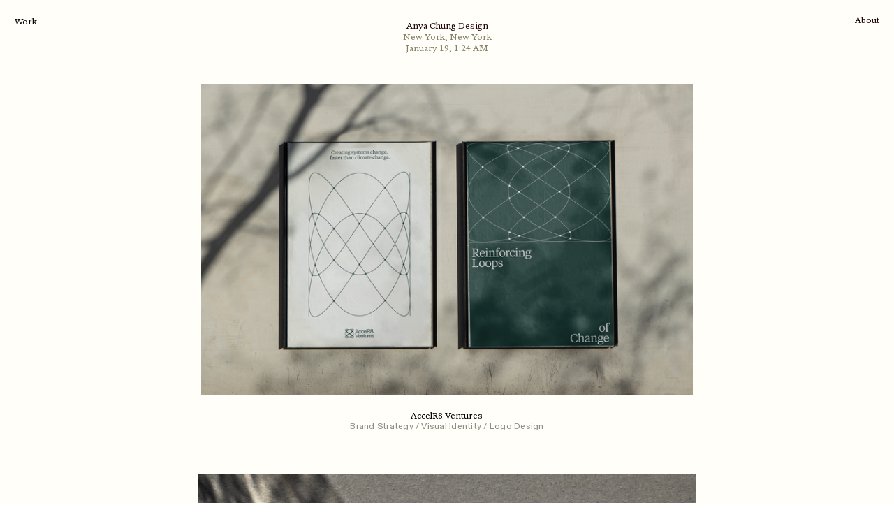

--- FILE ---
content_type: text/html; charset=utf-8
request_url: https://anyachung.com/
body_size: 92312
content:
<!DOCTYPE html>
<html class="wf-initial-load">
	<head>
		<meta charset="utf-8">
		<meta name="viewport" content="width=device-width, initial-scale=1, shrink-to-fit=no">

		
			<title>Anya Chung Design</title>
			<script>window.__PRELOADED_STATE__={"structure":{"byParent":{"root":["T3057851291","V3910881443","E1765754908"],"V3910881443":[],"E1765754908":["N3108423503","E4048170894"]},"bySort":{"T3057851291":0,"V3910881443":1,"E1765754908":9,"N3108423503":10,"E4048170894":11},"indexById":{"T3057851291":0,"V3910881443":1,"E1765754908":2,"N3108423503":null,"E4048170894":null},"liveIndexes":{}},"site":{"id":3267129,"direct_link":"https://anyachung.com","display_url":"anyachung.com","site_url":"anyachungdesign","domain":"anyachung.com","domain_active":true,"domain_purchased":false,"domain_pending":false,"css_url":"https://anyachung.com/stylesheet","rss_url":"https://anyachung.com/rss","favicon_url":"https://freight.cargo.site/t/original/i/F2687443144224995752075295860085/Ellipse-1.ico","website_title":"Anya Chung Design","access_level":"public","is_private":false,"is_deleted":false,"is_upgraded":false,"is_template":false,"show_cargo_logo":false,"has_annex_upgrade":true,"has_domain_addon":true,"has_commerce_addon":false,"has_storage_addon":false,"can_duplicate":false,"can_copy":false,"site_password_enabled":false,"recent_date":"2025-11-30 19:04:24","upgrade_expire_date":"","version":"Cargo3","total_file_size":87516352,"promocode_type":null,"meta_tags":"","homepage_id":"T3057851291","homepage_purl":"home","mobile_homepage_id":"T3057851291","mobile_homepage_purl":"home","screenshot":{"id":71475026,"name":"screenshot-0244957103.jpg","hash":"I2735144999794457328113019659637","width":1792,"height":1120,"file_size":null,"file_type":"jpg","mime_type":"image/jpeg","is_image":true,"is_video":false},"site_preview_type":"screenshot","site_preview_image":[],"site_preview_url":"https://freight.cargo.site/w/1000/i/I2735144999794457328113019659637/screenshot-0244957103.jpg","has_site_description":true,"site_description":"cargo.site","custom_html":"","shop_id":null,"fonts":[{"family":"Diatype Variable","provider":"cargo"},{"family":"Marist Variable","provider":"cargo"}],"tags":[]},"pages":{"byId":{"T3057851291":{"id":"T3057851291","title":"Home","purl":"home","page_type":"page","content":"\u003cdiv class=\"home-header\">\n\u003ccolumn-set gutter=\"1\" mobile-stack=\"false\">\u003ccolumn-unit slot=\"0\">\u003cdiv style=\"text-align: left\">\u003cspan class=\"header\" style=\"color: rgb(0, 0, 0);\">Work \u003cspan style=\"--font-scale: 0.9; color: rgb(52, 52, 52);\">  \u003ctext-icon icon=\"eye-1\">\u003c/text-icon>\u003c/span> \u003c/span>\u003c/div>\u003c/column-unit>\u003ccolumn-unit slot=\"1\">\u003cspan style=\"color: rgb(137, 128, 104);\">\u003cdiv class=\"home-header\">\u003cspan style=\"color: rgb(137, 128, 104);\">\u003cdiv class=\"home-header\">\u003c/div>\u003c/span>\u003c/div>\n \n\u003c/span> \n\n\u003c/column-unit>\u003ccolumn-unit slot=\"2\">\u003cdiv style=\"text-align: right\">\u003ch2>\u003ca href=\"about\" rel=\"history\"> \u003cspan style=\"--font-scale: 0.9; color: rgb(52, 52, 52);\">\u003ctext-icon icon=\"closed-eye\">\u003c/text-icon>\u003c/span>  About\u003c/a>\u003c/h2>\u003c/div>\u003c/column-unit>\u003c/column-set>\u003c/div>\u003ch2>\u003cspan class=\"page-title\">Anya Chung Design\u003cspan style=\"color: rgb(137, 128, 104);\">\u003cbr />New York, New York\u003cbr />\n\u003cspan style=\"color: rgb(137, 128, 104);\">\u003cdigital-clock pad-day-of-month=\"false\" pad-hour=\"false\" pad-minute=\"true\" pad-month=\"true\" truncate-year=\"false\" twentyfour-hour=\"false\" value=\"{month-name} {day-of-month}, {hour}:{minute} {period}\">\u003c/digital-clock>\u003c/span>\u003c/span>\u003c/span>\u003cspan style=\"color: rgb(137, 128, 104);\">\u003cbr />\n\u003c/span>\u003c/h2>\u003cspan style=\"color: rgb(137, 128, 104);\">\u003cbr />\n\u003c/span>\u003cbr />\n\n\u003cmedia-item class=\"linked\" hash=\"U2680535229437451702826793051509\" href=\"accelr8-ventures\" limit-by=\"height\" rel=\"history\" scale=\"43.0rem\">\u003cfigcaption class=\"caption\" slot=\"caption\">\u003ch2 style=\"color: rgb(0, 0, 0);\">\u003cbr />\nAccelR8 Ventures\u003c/h2>\u003cspan class=\"small\" style=\"color: rgb(143, 140, 129);\">Brand Strategy / Visual Identity / Logo Design\u003c/span>\u003cbr />\n\u003c/figcaption>\u003c/media-item>\n\n\u003cbr />\n\u003cbr />\u003cbr />\n\u003cbr />\n\n\u003cmedia-item class=\"linked\" hash=\"K2683641425777456754858758382965\" href=\"langchain\" rel=\"history\" scale=\"43rem\">\u003cfigcaption class=\"caption\" slot=\"caption\">\u003cbr />\n\u003ch2>LangChain\u003c/h2>\u003cspan class=\"small\" style=\"color: rgb(143, 140, 129);\">Logo Case Study\u003cbr />\n\u003cbr />\n\u003cbr />\n\u003cbr />\n\u003cbr />\n\u003c/span>\n\u003c/figcaption>\u003c/media-item>\n\u003cbr />\n\u003cmedia-item class=\"linked\" hash=\"Y2683812855373077201716898571637\" href=\"hilbert's-axioms\" rel=\"history\" scale=\"41.1rem\">\u003cfigcaption class=\"caption\" slot=\"caption\">\u003ch2>\u003cbr />\nHilbert’s Axioms\u003c/h2>\u003cspan class=\"small\" style=\"color: rgb(143, 140, 129);\">Mapping / Data Visualization\u003c/span>\n\u003c/figcaption>\u003c/media-item>\u003cbr />\n\u003cbr />\n\u003cbr />\n\u003cbr />\n\u003cbr />\n\u003cmedia-item class=\"linked\" hash=\"H2683826936178657033839257199989\" href=\"asteria\" rel=\"history\">\u003cfigcaption class=\"caption\" slot=\"caption\">\u003ch2>\u003cbr />\nAsteria Typeface\u003c/h2>\u003c/figcaption>\u003c/media-item>\u003cbr />\n\u003cbr />\n\u003cbr />\n\u003cbr />\n\u003cbr />\n\n\u003cmedia-item class=\"linked\" hash=\"B2683643682146298362863692948853\" href=\"mash\" rel=\"history\" scale=\"43rem\">\u003cfigcaption class=\"caption\" slot=\"caption\">\u003ch2>\u003cbr />\nMASH Magazine\u003cbr />\n\u003c/h2>\u003cspan class=\"small\" style=\"color: rgb(143, 140, 129);\">Brand Strategy / Visual Identity / Logo Design\u003c/span>\u003cbr />\n\u003c/figcaption>\u003c/media-item>\n\u003cbr />\n\u003cbr />\n\u003cbr />\n\u003cbr />\n\u003cmedia-item class=\"linked\" hash=\"W2683646226708622634432952411509\" href=\"yuna-headphones\" rel=\"history\" scale=\"43rem\">\u003cfigcaption class=\"caption\" slot=\"caption\">\u003cbr />\n\u003ch2>YUNA Headphones\u003c/h2>\u003cspan class=\"small\" style=\"color: rgb(143, 140, 129);\">Logo Design / Packaging\u003c/span>\u003cbr />\n\u003c/figcaption>\u003c/media-item>\n\u003cbr />\n\u003cbr />\n\u003cbr />\n\u003cbr />\n\u003cbr />\n\n\u003cmedia-item class=\"linked\" hash=\"E2683714891060981691644351751541\" href=\"bits-and-bobs\" rel=\"history\" scale=\"57.1rem\">\u003cfigcaption class=\"caption\" slot=\"caption\">\u003ch2>\u003cbr />\nBits and bobs\u003cbr />\n\u003c/h2>\u003cspan class=\"small\" style=\"color: rgb(143, 140, 129);\">Poster Design / Drawings / Digital Illustration\u003c/span>\n\u003c/figcaption>\u003c/media-item>\n\u003cbr />\n\u003cbr />\n\u003cbr />","local_css":"[id=\"T3057851291\"] .page-layout {\n\tpadding: 0rem;\n}\n\n[id=\"T3057851291\"].page {\n\tmin-height: var(--viewport-height);\n\tbackground-color: #fffef9;\n}\n\n[id=\"T3057851291\"] .page-content {\n\talign-items: flex-start;\n}","display":true,"stack":false,"pin":false,"overlay":false,"password_enabled":false,"page_count":null,"page_design_options":null,"backdrops":{"activeBackdrop":"none","backdropSettings":{"wallpaper":{"margin":"0rem","activeImage":"S2596497732767319374574406533415","alignments":[]},"legacy/parallax":{"image":"S2596497732767319374574406533415"},"legacy/kaleidoscope":{"image":"S2596497732767319374574406533415"}}},"pin_options":{"screen_visibility":"all","position":"top","overlay":true,"fixed":false,"adjust":true},"overlay_options":{},"thumb_media_id":69639127,"thumbnail":{"id":69639127,"name":"MM_UrbanPoster_UP-H-01.png","hash":"U2680535229437451702826793051509","width":4000,"height":2533,"file_size":13665328,"file_type":"png","mime_type":"image/png","is_image":true,"is_video":false,"is_url":false,"is_placeholder":false,"has_audio_track":null,"duration":null,"url":null,"url_id":null,"url_thumb":null,"url_type":null,"created_at":"2025-12-04 20:28:26.581712","updated_at":"2025-12-04 20:28:26.581712"},"thumb_meta":[],"media":[{"id":69639127,"name":"MM_UrbanPoster_UP-H-01.png","hash":"U2680535229437451702826793051509","width":4000,"height":2533,"file_size":13665328,"file_type":"png","mime_type":"image/png","is_image":true,"is_video":false,"is_url":false,"in_use":true,"created_at":"2025-12-04T20:28:26.581712Z","updated_at":"2025-12-04T20:28:26.581712Z"},{"id":69741953,"name":"LangChain-Mockup-2-port.png","hash":"K2683641425777456754858758382965","width":1728,"height":1080,"file_size":3571538,"file_type":"png","mime_type":"image/png","is_image":true,"is_video":false,"is_url":false,"in_use":true,"created_at":"2025-12-06T19:14:53.259362Z","updated_at":"2025-12-06T19:14:53.259362Z"},{"id":69742010,"name":"MASH_Port_2.png","hash":"B2683643682146298362863692948853","width":2016,"height":1259,"file_size":3710309,"file_type":"png","mime_type":"image/png","is_image":true,"is_video":false,"is_url":false,"in_use":true,"created_at":"2025-12-06T19:16:55.592175Z","updated_at":"2025-12-06T19:16:55.592175Z"},{"id":69742108,"name":"Yuna_Port_1.jpg","hash":"W2683646226708622634432952411509","width":2000,"height":1250,"file_size":168939,"file_type":"jpg","mime_type":"image/jpeg","is_image":true,"is_video":false,"is_url":false,"in_use":true,"created_at":"2025-12-06T19:19:13.523836Z","updated_at":"2025-12-06T19:19:13.523836Z"},{"id":69744378,"name":"FathersDay23Poster.jpg","hash":"E2683714891060981691644351751541","width":1396,"height":2045,"file_size":1774713,"file_type":"jpg","mime_type":"image/jpeg","is_image":true,"is_video":false,"is_url":false,"in_use":true,"created_at":"2025-12-06T20:21:16.055123Z","updated_at":"2025-12-06T20:21:16.055123Z"},{"id":69747673,"name":"hilberts2ndaxiom_Port.jpg","hash":"Y2683812855373077201716898571637","width":1728,"height":1080,"file_size":369987,"file_type":"jpg","mime_type":"image/jpeg","is_image":true,"is_video":false,"is_url":false,"in_use":true,"created_at":"2025-12-06T21:49:46.644684Z","updated_at":"2025-12-06T21:49:46.644684Z"},{"id":69748189,"name":"asteriaasteria2x-copy.png","hash":"H2683826936178657033839257199989","width":1920,"height":1200,"file_size":211370,"file_type":"png","mime_type":"image/png","is_image":true,"is_video":false,"is_url":false,"in_use":true,"created_at":"2025-12-06T22:02:29.908881Z","updated_at":"2025-12-06T22:02:29.908881Z"}],"tags":[],"access_level":"public"},"N3108423503":{"id":"N3108423503","title":"AccelR8 Overlay","purl":"accelr8-overlay","page_type":"page","content":"\u003cdiv style=\"text-align: right\">\u003ca class=\"icon-link\" href=\"#\" rel=\"close-overlay\">\u003ctext-icon icon=\"close\">\u003c/text-icon>\u003c/a>\u003c/div>\u003cbr />\n\n\u003ch1>Process + Strategy\u003c/h1>\u003cbr />\n\u003cbr />\n\u003cbr />\n\u003cspan class=\"paragraph-headers\">DISCOVERY\u003c/span>\u003cbr />\nTo craft an authentic and enduring brand for AccelR8 Ventures, I knew design had to begin with research. I wanted to comprehensively understand the fund’s ethosand clearly identify their key differentiators from other climate VC firms.\u003cbr />\u003cbr />\nI held discovery sessions with each team member, researched trends in the market, and ran competitive analysis against venture funds with similar portfolios.\u003cbr />\n\u003cbr />\n\u003cmedia-item disable-scroll-animation=\"true\" hash=\"H2683597103010707601823289451893\" media-style=\"border-width: 0.1rem; border-color: rgba(0,0,0,0.85); border-style: solid;\" uses=\"inline-part-styles\">\u003cfigcaption class=\"caption\" slot=\"caption\">Slide from Findings Report presentation\u003c/figcaption>\u003c/media-item>\u003cbr />\n\u003cbr />\n\u003cbr />\n\u003cspan class=\"paragraph-headers\">KEY INSIGHTS\u003c/span>\u003cbr />My research yielded three key insights:\u003cbr />\n\u003cbr />\n1. The current climate investment market is \u003cb>saturated with overhyped tech\u003c/b> that attracts attention, but don’t always deliver results.\u003cbr />\n\u003cbr />\n2. The AccelR8 team is composed of scientists, meaning \u003cb>the investors understand the technology \u003c/b>in their portfolio. Their approach is methodical and backed by data and science.\u003cbr />\n\u003cbr />\n3. In climate technology, positive progress compounds. AccelR8 Ventures invests in companies engineered to \u003cb>unlock reinforcing loops of impact and profitability.\u003c/b> They match climate solutions to market opportunity.\u003cbr />\n\u003cbr />\n\u003cbr />\n\u003cspan class=\"paragraph-headers\">BRAND STATEMENT\u003c/span>\u003cbr />AccelR8 Ventures’ pragmatic, systemic, research-forward approach shapes the core of the fund’s identity. The team’s science and business expertise mitigates the risk of investing early — enabling them to find profitable solutions to immediate climate problems. Their ability to scale climate technologies generates positive, compounding returns, reinforcing systems of both impact and growth.\u003cbr />\n\u003cbr />\n\u003cbr />\n\u003cspan class=\"paragraph-headers\">VISUAL IDENTITY\u003c/span>\u003cbr />After refining a strong brand statement, I began translating AccelR8 Ventures’ investment ethos into a visual identity. \u003cbr />\n\u003cbr />\nThe logo is inspired by the continuous impacts of AccelR8’s investments. Its geometry draws from physics diagrams and precise mathematical curves – a nod to the team’s scientific background.\u003cbr />\n\u003cbr />\nBrand assets are built off the skeleton of the logo and capture its sense of momentum and compounding returns. To balance these curves, I defined out a strong grid system. This layout system reflects the team’s analytical, systematic approach to evaluating climate technologies.\u003cbr />\u003cbr />\nThe type system is composed of Tiempos and Untitled Sans, both by Klim Type Foundry. The color palette pulls inspiration from nature, but its muted, mature tones avoid “eco” clichés of pure blue and green.\u003cbr />\n\u003cbr />\n\u003cbr />\n\u003cspan class=\"paragraph-headers\">NAMING\u003c/span>\n\u003cbr />Originally, AccelR8 Ventures was called ACCELR8. After research, I found this name was misaligned with the fund’s pragmatic, “anti-hype” approach. I changed the name to AccelR8 Ventures to more accurately represent the team’s ethos. This naming refinement, paired with a clear brand identity statement, created a foundation the team could confidently use in investor conversations, founder outreach, and long-term growth.","local_css":"[id=\"N3108423503\"].page {\n\tjustify-content: flex-end;\n}\n\n[id=\"N3108423503\"] .page-content {\n\tbackground-color: #fffef9;\n\ttext-align: left;\n\tpadding: 2.5rem;\n}\n\n[id=\"N3108423503\"] .page-layout {\n\talign-items: flex-start;\n\tpadding: 0rem;\n\tmax-width: 40%;\n}","display":false,"stack":false,"pin":false,"overlay":true,"password_enabled":false,"page_count":null,"page_design_options":null,"backdrops":{"activeBackdrop":"none"},"pin_options":{},"overlay_options":{"closeOnClickout":true,"closeOnNavigate":true,"closeOthersOnOpen":false,"animateOnOpen":{"fade":false,"speed":0.6,"slideAmount":100,"slideDirection":"right","wipeShape":"default","easing":"smooth","scaleAmount":0,"rotateAmount":0},"animateOnClose":{"fade":false,"speed":0.3,"slideAmount":100,"slideDirection":"right","wipeShape":"default","easing":"smooth","scaleAmount":0,"rotateAmount":0},"openOnLoad":false},"thumb_media_id":69639127,"thumbnail":{"id":69639127,"name":"MM_UrbanPoster_UP-H-01.png","hash":"U2680535229437451702826793051509","width":4000,"height":2533,"file_size":13665328,"file_type":"png","mime_type":"image/png","is_image":true,"is_video":false,"is_url":false,"is_placeholder":false,"has_audio_track":null,"duration":null,"url":null,"url_id":null,"url_thumb":null,"url_type":null,"created_at":"2025-12-04 20:28:26.581712","updated_at":"2025-12-04 20:28:26.581712"},"thumb_meta":{},"media":[{"id":69639127,"name":"MM_UrbanPoster_UP-H-01.png","hash":"U2680535229437451702826793051509","width":4000,"height":2533,"file_size":13665328,"file_type":"png","mime_type":"image/png","is_image":true,"is_video":false,"is_url":false,"in_use":true,"created_at":"2025-12-04T20:28:26.581712Z","updated_at":"2025-12-04T20:28:26.581712Z"},{"id":69739887,"name":"Screenshot-2025-12-06-at-1.34.35-PM.png","hash":"H2683597103010707601823289451893","width":2072,"height":1144,"file_size":251811,"file_type":"png","mime_type":"image/png","is_image":true,"is_video":false,"is_url":false,"in_use":true,"created_at":"2025-12-06T18:34:50.670944Z","updated_at":"2025-12-06T18:34:50.670944Z"}],"tags":[],"access_level":"public"},"E4048170894":{"id":"E4048170894","title":"MASH Overlay","purl":"mash-overlay","page_type":"page","content":"\u003cdiv style=\"text-align: right\">\u003ca class=\"icon-link\" href=\"#\" rel=\"close-overlay\">\u003ctext-icon icon=\"close\">\u003c/text-icon>\u003c/a>\u003c/div>\u003cbr />\n\n\u003ch1>Process + Strategy\u003c/h1>\u003cbr />\n\u003cbr />\n\u003cbr />\n\u003cspan class=\"paragraph-headers\">DISCOVERY\u003c/span>\u003cbr />\nAs USC MASH Magazine expanded in membership and influence, our team recognized the need for a stronger brand identity. I led a strategic refresh rooted in MASH’s position at the intersection of fashion and business.\u003cbr />\n\u003cbr />\nThrough in-depth interviews with all members of leadership, I defined the magazine’s brand positioning and built a scalable visual language that could be applied across digital and print.\u003cbr />\n\u003cbr />\n\u003cbr />\n\u003cspan class=\"paragraph-headers\">BRAND POSITIONING\u003cbr />\n\u003cbr />\n\u003cbr />\u003c/span>From my conversations, I distilled the following brand pillars:\u003cbr />\n1. A bi-coastal network with deep Los Angeles roots. MASH thrives on shared culture and collaboration across campuses, and we embrace our West Coast point of view.\u003cbr />\n2. Our strength comes from a diverse team of creators, strategists, and storytellers. We each bring something new, fascinating, and different to the cutting room.\u003cbr />\n3. We are insatiably curious about fashion and art. We analyze trends and culture through a business lens.\u003cbr />\n\u003cbr />\n\u003cbr />\n\u003cspan class=\"paragraph-headers\">VISUAL IDENTITY\u003c/span>\u003cbr />The existing logo had energy, but lacked clarity and versatility. Further, it matched MASH Michigan’s logo, making it difficult for USC MASH to portray our unique identity. I created a mark that retained the playful modernity of the original logo, but captured the sharpness and precision of our team.\u003cbr />\n\u003cbr />\nThe color palette utilizes a dynamic combination of cool, faded pastels and rich, saturated brights. Combining the palette with tinted photography encapsulates Los Angeles’s sun-faded aesthetic, while the darker, deeper tones keep the visual identity grounded and professional. I chose to include hues from across the spectrum as an appreciation for MASH’s ever-evolving, diverse community and content.\u003cbr />","local_css":"[id=\"E4048170894\"].page {\n\tjustify-content: flex-end;\n}\n\n[id=\"E4048170894\"] .page-content {\n\tbackground-color: #fffef9;\n\ttext-align: left;\n\tpadding: 2.5rem;\n}\n\n[id=\"E4048170894\"] .page-layout {\n\talign-items: flex-start;\n\tpadding: 0rem;\n\tmax-width: 40%;\n}","display":false,"stack":false,"pin":false,"overlay":true,"password_enabled":false,"page_count":0,"page_design_options":null,"backdrops":{"activeBackdrop":"none"},"pin_options":{},"overlay_options":{"closeOnClickout":true,"closeOnNavigate":true,"closeOthersOnOpen":false,"animateOnOpen":{"fade":false,"speed":0.6,"slideAmount":100,"slideDirection":"right","wipeShape":"default","easing":"smooth","scaleAmount":0,"rotateAmount":0},"animateOnClose":{"fade":false,"speed":0.3,"slideAmount":100,"slideDirection":"right","wipeShape":"default","easing":"smooth","scaleAmount":0,"rotateAmount":0},"openOnLoad":false},"thumb_media_id":69639127,"thumbnail":{"id":69639127,"name":"MM_UrbanPoster_UP-H-01.png","hash":"U2680535229437451702826793051509","width":4000,"height":2533,"file_size":13665328,"file_type":"png","mime_type":"image/png","is_image":true,"is_video":false,"is_url":false,"is_placeholder":false,"has_audio_track":null,"duration":null,"url":null,"url_id":null,"url_thumb":null,"url_type":null,"created_at":"2025-12-04 20:28:26.581712","updated_at":"2025-12-04 20:28:26.581712"},"thumb_meta":{},"media":[{"id":69639127,"name":"MM_UrbanPoster_UP-H-01.png","hash":"U2680535229437451702826793051509","width":4000,"height":2533,"file_size":13665328,"file_type":"png","mime_type":"image/png","is_image":true,"is_video":false,"is_url":false,"in_use":true,"created_at":"2025-12-04T20:28:26.581712Z","updated_at":"2025-12-04T20:28:26.581712Z"}],"tags":[],"access_level":"public"}}},"sets":{"byId":{"root":{"id":"root","title":"Root","purl":null,"page_type":"set","content":null,"local_css":null,"display":false,"stack":false,"pin":false,"overlay":false,"password_enabled":false,"page_count":4,"page_design_options":null,"backdrops":null,"pin_options":{},"overlay_options":{},"thumb_media_id":null,"thumbnail":null,"thumb_meta":{},"media":[],"tags":[],"access_level":"public"},"V3910881443":{"id":"V3910881443","title":"Projects","purl":"projects","page_type":"set","content":null,"local_css":null,"display":true,"stack":false,"pin":false,"overlay":false,"password_enabled":false,"page_count":7,"page_design_options":null,"backdrops":null,"pin_options":{},"overlay_options":{},"thumb_media_id":null,"thumbnail":null,"thumb_meta":{},"media":[],"tags":[],"access_level":"public"},"E1765754908":{"id":"E1765754908","title":"Overlays","purl":"overlays","page_type":"set","content":null,"local_css":null,"display":true,"stack":false,"pin":false,"overlay":false,"password_enabled":false,"page_count":0,"page_design_options":null,"backdrops":null,"pin_options":{},"overlay_options":{},"thumb_media_id":null,"thumbnail":null,"thumb_meta":{},"media":[],"tags":[],"access_level":"public"}}},"media":{"data":[]},"css":{"id":1114505,"stylesheet":"html {\n\t--mobile-scale: 1.3;\n\t--mobile-padding-offset: 1;\n}\n\nbody {\n\t--swatch-1: rgba(0, 0, 0, 0.85);\n\t--swatch-2: rgba(0, 0, 0, 0.75);\n\t--swatch-3: rgba(0, 0, 0, 0.6);\n\t--swatch-4: rgba(0, 0, 0, 0.4);\n\t--swatch-5: rgba(0, 0, 0, 0.25);\n}\n\nbody.mobile {\n}\n\na:active,\n.linked:active,\n.zoomable::part(media):active {\n\topacity: 0.7;\n}\n\n.page a.active {\n}\n\nsub {\n\tposition: relative;\n\tvertical-align: baseline;\n\ttop: 0.3em;\n}\n\nsup {\n\tposition: relative;\n\tvertical-align: baseline;\n\ttop: -0.4em;\n}\n\n.small-caps {\n\tfont-variant: small-caps;\n\ttext-transform: lowercase;\n}\n\nol {\n\tmargin: 0;\n\tpadding: 0 0 0 2.5em;\n\tlist-style-type: decimal-leading-zero;\n}\n\nul {\n\tmargin: 0;\n\tpadding: 0 0 0 2.0em;\n}\n\nul.lineated {\n\tmargin: 0;\n\tpadding: 0;\n\tlist-style-type: none;\n\tmargin: 0 0 0 3em;\n\ttext-indent: -3em;\n}\n\nblockquote {\n\tmargin: 0;\n\tpadding: 0 0 0 2em;\n}\n\nhr {\n\tbackground: rgba(0, 0, 0, 0.6);\n\tborder: 0;\n\theight: 1px;\n\tdisplay: block;\n\tmargin-top: 0.5rem;\n\tmargin-bottom: 0.5rem;\n}\n\n.content {\n\tborder-color: rgba(0,0,0,.85);\n}\n\nbodycopy {\n\tfont-size: 1.35rem;\n\tfont-weight: 360;\n\tcolor: rgba(0, 0, 0, 0.75);\n\tfont-family: \"Diatype Variable\";\n\tfont-style: normal;\n\tline-height: 1.2;\n\tletter-spacing: 0.017em;\n\tdisplay: block;\n\tfont-variation-settings: 'slnt' 0, 'MONO' 0;\n}\n\nbodycopy a {\n\tcolor: rgba(0, 0, 0, 0.75);\n\tborder-bottom: 0px solid rgba(127, 127, 127, 0.2);\n\ttext-decoration: none;\n}\n\nbodycopy a:hover {\n}\n\nh1 {\n\tfont-family: \"Marist Variable\";\n\tfont-style: normal;\n\tfont-weight: 350;\n\tmargin: 0;\n\tfont-size: 2.35rem;\n\tline-height: 0.75;\n\tcolor: rgba(0, 0, 0, 0.75);\n\tletter-spacing: -0.008em;\n}\n\nh1 a {\n\tcolor: rgba(0, 0, 0, 0.75);\n\ttext-decoration: none;\n}\n\nh1 a:hover {\n}\n\nh2 {\n\tfont-family: \"Marist Variable\";\n\tfont-style: normal;\n\tfont-weight: 350;\n\tmargin: 0;\n\tcolor: #1f0603;\n\tfont-size: 1.30rem;\n\tline-height: 1.25;\n\tletter-spacing: 0em;\n}\n\nh2 a {\n\tcolor: #1f0603;\n\ttext-decoration: none;\n}\n\nh2 a:hover {\n}\n\n.caption {\n\tfont-size: 1.05rem;\n\tfont-weight: 400;\n\tcolor: #7c7c7c;\n\tfont-family: \"Diatype Variable\";\n\tfont-style: normal;\n\tline-height: 1.2;\n\tletter-spacing: 0;\n\tdisplay: block;\n\tfont-variation-settings: 'slnt' 0, 'MONO' 0;\n}\n\n.caption a {\n\ttext-decoration: none;\n\tcolor: #7c7c7c;\n}\n\n.caption a:hover {\n}\n\nmedia-item .caption {\n\tmargin-top: .5em;\n}\n\ngallery-grid .caption,\ngallery-columnized .caption,\ngallery-justify .caption {\n\tmargin-bottom: 2em;\n}\n\n[thumbnail-index] .caption {\n\ttext-align: center;\n}\n\n[thumbnail-index] .caption .tags {\n\tmargin-top: 0.25em;\n}\n\n.page {\n\tjustify-content: flex-start;\n\tmin-height: var(--viewport-height);\n}\n\n.page-content {\n\tpadding: 2rem;\n\ttext-align: center;\n\talign-items: flex-start;\n}\n\n.mobile [id] .page-layout {\n\tmax-width: 100%;\n}\n\n.page-layout {\n\talign-items: flex-start;\n\tmax-width: 100%;\n\tpadding: 0.0rem;\n}\n\nmedia-item::part(media) {\n\tborder: 0;\n\tpadding: 0;\n}\n\n.quick-view {\n\theight: 100%;\n\twidth: 100%;\n\tpadding: 5rem;\n\tmargin-top: auto;\n\tmargin-right: auto;\n\tmargin-bottom: auto;\n\tmargin-left: auto;\n}\n\n.quick-view-background {\n\tbackground-color: #ffffff;\n}\n\n.quick-view .caption {\n\tcolor: rgba(255, 255, 255, 1.0);\n\tpadding: 20px 0;\n\ttext-align: center;\n\ttransition: 100ms opacity ease-in-out;\n\tposition: absolute;\n\tbottom: 0;\n\tleft: 0;\n\tright: 0;\n}\n\n.quick-view .caption-background {\n\tpadding: 0.5rem 1rem;\n\tdisplay: inline-block;\n\tbackground: rgba(0, 0, 0, 0.5);\n\tborder-radius: .5rem;\n\ttext-align: left;\n\tmax-width: 50rem;\n}\n\n.mobile .quick-view {\n\twidth: 100%;\n\theight: 100%;\n\tmargin: 0;\n\tpadding: 10px;\n}\n\n.mobile .quick-view .caption {\n\tpadding: 10px 0;\n}\n\n.small-caps-1 {\n\t--text-style: \"Small Caps\";\n\tfont-size: 1.25rem;\n\tfont-weight: 400;\n\tcolor: rgba(0, 0, 0, 0.75);\n\tfont-family: \"Marist Variable\";\n\tfont-style: normal;\n\tline-height: 1.1;\n\tletter-spacing: 0.030em;\n\tdisplay: block;\n}\n\n.small-caps-1 a {\n\tcolor: rgba(0, 0, 0, 0.75);\n\tborder-bottom: 0px solid rgba(127, 127, 127, 0.2);\n\ttext-decoration: none;\n}\n\n.small-caps-1 a:hover {\n\t\n}\n\n.small {\n\t--text-style: \"Small Body\";\n\tfont-size: 1.20rem;\n\tfont-weight: 430;\n\tcolor: rgba(0, 0, 0, 0.75);\n\tfont-family: \"Diatype Variable\";\n\tfont-style: normal;\n\tline-height: 1.2;\n\tletter-spacing: 0.020em;\n\tdisplay: block;\n\tfont-variation-settings: 'slnt' 0, 'MONO' 0;\n}\n\n.small a {\n\tcolor: rgba(0, 0, 0, 0.75);\n\tborder-bottom: 0px solid rgba(127, 127, 127, 0.2);\n\ttext-decoration: none;\n}\n\n.small a:hover {\n\t\n}\n\n.header {\n\t--text-style: \"Header\";\n\tfont-family: \"Marist Variable\";\n\tfont-style: normal;\n\tfont-weight: 350;\n\tmargin: 0;\n\tcolor: #000000;\n\tfont-size: 1.30rem;\n\tline-height: 1.45;\n\tletter-spacing: 0em;\n}\n\n.header a {\n\tcolor: #000000;\n\ttext-decoration: none;\n}\n\n.header a:hover {\n\t\n}\n\n.button-6 {\n\t--text-style: \"button 6\";\n\tfont-size: 1.2rem;\n\tfont-weight: 500;\n\tfont-family: \"Diatype Variable\";\n\tfont-style: normal;\n\tline-height: 1.2;\n\tletter-spacing: 0.015em;\n\tfont-variation-settings: 'slnt' 0, 'MONO' 0;\n\tcolor: #e1e1e1;\n\tbackground: #39312d;\n\tdisplay: inline-block;\n\tborder-radius: 0rem;\n\tpadding-top: 0.6rem;\n\tpadding-right: .7rem;\n\tpadding-bottom: 0.5rem;\n\tpadding-left: 1rem;\n}\n\n.button-6 a {\n\tcolor: #ffffff;\n\ttext-decoration: none;\n}\n\n.button-6 a:hover {\n\t\n}\n\n.button-6 a.active {\n\tcolor: #ffffff;\n\ttext-decoration: none;\n}\n\n.paragraph-headers {\n\t--text-style: \"Paragraph Headers\";\n\tfont-size: 1.25rem;\n\tfont-weight: 400;\n\tcolor: rgba(0, 0, 0, 0.75);\n\tfont-family: \"Marist Variable\";\n\tfont-style: normal;\n\tline-height: 0.5;\n\tletter-spacing: 0.030em;\n\tdisplay: block;\n}\n\n.paragraph-headers a {\n\tcolor: rgba(0, 0, 0, 0.75);\n\tborder-bottom: 0px solid rgba(127, 127, 127, 0.2);\n\ttext-decoration: none;\n}\n\n.paragraph-headers a:hover {\n\t\n}\n\n.mobile .quick-view .caption-background {\n\tmax-width: 100vw;\n}\n\n::part(slideshow-nav) {\n\t--button-size: 30px;\n\t--button-inset: 20px;\n\t--button-icon-color: rgba(255, 255, 255, 0.9);\n\t--button-icon-stroke-width: 1.5px;\n\t--button-icon-stroke-linecap: none;\n\t--button-background-color: rgba(87, 87, 87, 0.35);\n\t--button-background-radius: 50%;\n\t--button-active-opacity: 0.7;\n}\n\ngallery-slideshow::part(slideshow-nav) {\n\t--button-inset: 15px;\n}\n\n.quick-view::part(slideshow-nav) {\n}\n\n.wallpaper-slideshow::part(slideshow-nav) {\n}\n\n.mobile ::part(slideshow-nav) {\n\t--button-inset: 10px;\n}\n\n.mobile .quick-view::part(slideshow-nav) {\n\t--button-inset: 25px;\n}\n\nshop-product {\n\tfont-size: 1.2rem;\n\tmax-width: 22rem;\n\tfont-family: \"Diatype Variable\";\n\tfont-style: normal;\n\tfont-weight: 400;\n\tfont-variation-settings: 'slnt' 0, 'MONO' 0;\n\tletter-spacing: 0em;\n\tmargin-bottom: 1em;\n}\n\nshop-product::part(price) {\n\tcolor: rgba(0, 0, 0, 0.75);\n\tline-height: 1.1;\n\tmargin-bottom: 0.5em;\n}\n\nshop-product::part(dropdown) {\n\twidth: 100%;\n\tcolor: rgba(0, 0, 0, 0.85);\n\tborder: 1px solid rgba(0, 0, 0, 0.2);\n\tbackground-color: rgba(255, 255, 255, 0.0);\n\tbackground-image: url(https://static.cargo.site/assets/images/select-line-arrows.svg);\n\tbackground-repeat: no-repeat;\n\tbackground-position: top 0em right .1em;\n\tline-height: 1.2;\n\tpadding: 0.58em 2em 0.55em 0.9em;\n\tborder-radius: 10em;\n\tmargin-bottom: 0.5em;\n}\n\nshop-product::part(button) {\n\tbackground: rgba(0, 0, 0, 0.15);\n\tcolor: rgba(0, 0, 0, 0.75);\n\ttext-align: left;\n\tline-height: normal;\n\tpadding: 0.5em 1em;\n\tcursor: pointer;\n\tborder-radius: 10em;\n}\n\nshop-product::part(button):active {\n\topacity: .7;\n}\n\naudio-player {\n\t--text-color: rgba(0, 0, 0, 0.85);\n\t--text-padding: 0 1.2em 0 1.0em;\n\t--background-color: rgba(255, 255, 255, 0);\n\t--buffer-background-color: rgba(0, 0, 0, 0.03);\n\t--progress-background-color: rgba(0, 0, 0, 0.075);\n\t--border-lines: 1px solid rgba(0, 0, 0, 0.2);\n\tfont-size: 1.2rem;\n\twidth: 32rem;\n\theight: 2.75em;\n\tfont-family: \"Diatype Variable\";\n\tfont-style: normal;\n\tfont-weight: 400;\n\tfont-variation-settings: 'slnt' 0, 'MONO' 0;\n\tline-height: normal;\n\tletter-spacing: 0em;\n\tmargin-bottom: 0.5em;\n\tborder-radius: 10em;\n}\n\naudio-player::part(button) {\n\t--icon-color: rgba(0, 0, 0, 0.85);\n\t--icon-size: 32%;\n\t--play-text: '';\n\t--pause-text: '';\n\twidth: 3.15em;\n\tdisplay: inline-flex;\n\tjustify-content: center;\n\tcursor: pointer;\n}\n\naudio-player::part(play-icon) {\n\tpadding-left: 0.6em;\n}\n\naudio-player::part(pause-icon) {\n\tpadding-left: 0.4em;\n}\n\naudio-player::part(progress-indicator) {\n\tborder-right: 1px solid rgba(0, 0, 0, 0);\n\theight: 100%;\n\tcursor: ew-resize;\n}\n\naudio-player::part(separator) {\n\tborder-right: var(--border-lines);\n}\n\nbody.mobile audio-player {\n\tmax-width: 100%;\n}\n\nmedia-item {\n\t--scroll-animation-mode: animation;\n\t--scroll-animation: scrollAnimationScaleInOut-1;\n\t--scroll-animation-timing: linear;\n}\n\n\n.home-header{\n    position: sticky;\n    top: 2rem;\n    z-index: 100;\n}\n\n.page-title{\n    position: relative;\n    top: -1rem;\n}\n\n.work-header{\n    position: sticky;\n    top: 2rem;\n    z-index: 100;\n}\n\n@keyframes scrollAnimationScaleInOut-1 { \n    0% { transform: scale(0.875); transform-origin: 50% 0%; }\n    50% { transform: scale(1); transform-origin: 50% 50%; }\n    100% { transform: scale(0.875); transform-origin: 50% 100%; }\n}","created_at":"2022-09-15T23:40:11.000000Z","updated_at":"2025-12-06T21:45:56.000000Z"},"siteDesign":{"images":{"scale":"35rem","limit_by":"height","image_zoom":false,"image_full_zoom":false,"scroll_animation":"css","scroll_transition":false,"limit_vertical_images":false,"mobile_image_width_maximize":false},"quick_view":{"show_ui":true,"captions":false,"close_on_scroll":false,"contentAlignVertical":"middle","contentAlignHorizontal":"center"},"site":{"enableColorFilter":false,"enableHomeLinkActiveStates":false,"is_feed":false},"cart":{"theme":"light"},"contact_form":{"theme":"light"},"mobile_adjustments":{"view":"desktop","zoom":"21","padding":"-6","formatting":false,"pages_full_width":true,"images_full_width":true,"responsive_columns":"1","responsive_thumbnails_padding":"0.7"}},"frontendState":{"hasSiteModel":true,"hasScaffolding":true,"hasSiteDesign":true,"hasSiteCSS":true,"hasShopModel":false,"hasSitePackage":true,"pointerType":"mouse","quickView":{"mode":"default","inited":false,"autoScrolling":false,"elementArray":false,"activeIndex":0,"startingIndex":0},"contactForm":{"transition":false,"inited":false},"adminMode":false,"inAdminFrame":false,"renderedPages":[],"networkErrors":[],"pageNotFound":false,"fontsLoaded":["Diatype Variable","Marist Variable"],"lastVisiblePid":null,"hostname":"anyachung.com","activePID":"T3057851291"},"commerce":{"products":{},"cart":{},"shop":{}}}</script>
			

		<style id="static-css">html:has(body.editing)::-webkit-scrollbar{display:none !important}body.editing::-webkit-scrollbar{display:none !important}html:has(body.editing){-ms-overflow-style:none;scrollbar-width:none}body.editing{-ms-overflow-style:none;scrollbar-width:none}body.wf-initial-load *,html.wf-initial-load *{color:transparent !important;-webkit-text-stroke:0px transparent;text-stroke:0 transparent;text-shadow:0 0 transparent}html.wf-initial-load hr{background:none !important}body{--baseColor-accent: #FF0000;--baseColor-accent-rgb: 255, 0, 0;--baseColor-accent-reverse-rgb: 255, 255, 255}*{-webkit-box-sizing:border-box;-moz-box-sizing:border-box;box-sizing:border-box}:focus{outline:0}select,select *{text-rendering:auto !important}html,body{min-height:var(--viewport-height, 100vh);margin:0;padding:0}html{--mobile-scale: 1;font-size:var(--base-size);touch-action:manipulation;position:relative}html.mobile{font-size:calc(var(--base-size)*var(--mobile-scale))}body{-moz-osx-font-smoothing:grayscale;-webkit-font-smoothing:antialiased;-webkit-text-size-adjust:none;display:flex;flex-direction:column;width:100%;min-height:var(--viewport-height, 100vh);justify-content:flex-start;margin:0;padding:0;background-color:#fff}body.no-scroll{overflow:hidden}customhtml>*{position:relative;z-index:10}.page a.active,bodycopy * a{text-decoration-color:unset;-webkit-text-decoration-color:unset}.content{display:flex;flex-direction:column;align-items:flex-start;justify-content:flex-start;min-height:100%;position:relative;flex-grow:1;border-color:transparent;border-width:0}.pages{width:100%;flex:1 0 auto}@supports(height: 100svh){.page.stacked-page:not(.fixed){--viewport-height: 100svh}.page.stacked-page+.page.stacked-page:not(.fixed){--viewport-height: 100vh}body.mobile .content:has(.stacked-page) .page.pinned.overlay:not(.fixed){--viewport-height: 100svh}}.overlay-content{mix-blend-mode:var(--overlay-mix, normal)}.page{--split-backdrop-height: calc(var(--min-viewport-height) / 2);--split-content-height: calc(var(--viewport-height) - var(--split-backdrop-height));position:relative;display:flex;justify-content:center;flex-wrap:nowrap;flex-direction:row;max-width:100%;width:100%;flex:0;mix-blend-mode:var(--page-mix, normal)}.page.has-backdrop-filter{background-color:rgba(0, 0, 0, 0.01);backdrop-filter:var(--page-backdrop-filter, none);-webkit-backdrop-filter:var(--page-backdrop-filter, none)}.overlay-content .page{mix-blend-mode:unset}.overlay-content .page::after{content:" ";display:block;position:fixed;width:100dvw;height:100dvh;top:0;left:0;z-index:-1}.overlay-content.is-passthrough-overlay .page::after{display:none}.mobile .page{flex-wrap:wrap}.page.overlay{position:absolute}.page.pinned-top,.page.pinned-bottom{flex:0;z-index:2;left:0;right:0}.page.pinned-bottom{transform:unset}.page.pinned-bottom.loading{will-change:transform;transform:translate(0, 0, 0)}.page.pinned-top{top:0}.page.pinned-bottom{bottom:0}.page.fixed{position:fixed;max-height:var(--viewport-height, 100vh)}.page.fixed .page-layout{max-height:var(--viewport-height, 100vh)}.page.fixed.allow-scroll .page-content{max-height:var(--viewport-height, 100vh);scrollbar-width:none;-ms-overflow-style:none;-webkit-overflow-scrolling:touch;overflow-y:auto;overflow-x:hidden}.page.fixed.allow-scroll .page-content{pointer-events:auto}.page.fixed.allow-scroll .page-content::-webkit-scrollbar{width:0;background:0 0;display:none}.page.overlay{position:absolute}.page.overlay,.page.overlay .page-layout,.page.fixed,.page.fixed .page-layout{pointer-events:none}body.editing .page.overlay .page-content,body.editing .page.overlay .page-content *,body.editing .page.fixed .page-content,body.editing .page.fixed .page-content *,body.editing .page.fixed.allow-scroll .page-content,body.editing .page.fixed.allow-scroll .page-content *,body.editing .page:not([editing=true]){-moz-user-select:none;-webkit-user-select:none;-ms-user-select:none;user-select:none}body.editing .page.overlay[editing=true] .page-content,body.editing .page.overlay[editing=true] .page-content *,body.editing .page.fixed[editing=true] .page-content,body.editing .page.fixed[editing=true] .page-content *,body.editing .page.fixed.allow-scroll[editing=true] .page-content,body.editing .page.fixed.allow-scroll[editing=true] .page-content *{pointer-events:auto;-moz-user-select:auto;-webkit-user-select:auto;-ms-user-select:auto;user-select:auto}.page.fixed .page-content bodycopy a,.page.overlay .page-content bodycopy a,.page.fixed .page-content bodycopy img,.page.overlay .page-content bodycopy img,.page.fixed .page-content bodycopy iframe,.page.overlay .page-content bodycopy iframe,.page.fixed .page-content bodycopy video,.page.overlay .page-content bodycopy video,.page.fixed .page-content bodycopy audio,.page.overlay .page-content bodycopy audio,.page.fixed .page-content bodycopy input,.page.overlay .page-content bodycopy input,.page.fixed .page-content bodycopy button,.page.overlay .page-content bodycopy button,.page.fixed .page-content bodycopy audio-player,.page.overlay .page-content bodycopy audio-player,.page.fixed .page-content bodycopy shop-product,.page.overlay .page-content bodycopy shop-product,.page.fixed .page-content bodycopy details,.page.overlay .page-content bodycopy details,.page.overlay .page-content bodycopy .linked,.page.overlay .page-content bodycopy .zoomable,.page.fixed .page-content bodycopy .linked,.page.fixed .page-content bodycopy .zoomable,.page.fixed .page-content bodycopy gallery-slideshow,.page.overlay .page-content bodycopy gallery-slideshow{pointer-events:auto}.page-layout{flex-grow:1;position:relative;display:flex;flex-direction:row;align-items:flex-start;justify-content:flex-start;width:0%;mix-blend-mode:var(--page-layout-mix, normal)}.page-content{display:flex;flex-direction:row;height:100%;align-items:flex-start;border-color:transparent;border-width:0;width:100%;filter:var(--page-content-filter, none);-webkit-filter:var(--page-content-filter, none)}.page-content.has-content-backdrop-filter{backdrop-filter:var(--page-content-backdrop-filter, none);-webkit-backdrop-filter:var(--page-content-backdrop-filter, none)}.page-content.has-content-backdrop-filter:has(.empty-editor)::before{content:" ";display:block;height:1px;width:1px;overflow:hidden;position:absolute;top:0;left:0;background:rgba(0, 0, 0, 0.01)}.page.accepts-pointer-events *,.page-content.accepts-pointer-events,.page-content.accepts-pointer-events *{pointer-events:auto}[position=fixed]{position:fixed;overflow-y:auto;overflow-x:hidden;max-height:100vh;pointer-events:none}[position=fixed] bodycopy{pointer-events:auto}[position=absolute]{position:absolute}[position=relative]{position:relative}.top-pins [position=fixed],.top-pins [position=absolute]{top:0;left:0;right:0;z-index:999}.bottom-pins [position=fixed],.bottom-pins [position=absolute]{bottom:0;left:0;right:0;z-index:999}h1,h2,h3,h4,h5,h6,h7,h8,h9{contain:layout}.caption-background h1,.caption-background h2,.caption-background h3,.caption-background h4,.caption-background h5,.caption-background h6,.caption-background h7,.caption-background h8,.caption-background h9{contain:none}.overlay-content{position:fixed;inset:0;pointer-events:none;max-height:100dvh;--viewport-height: 100dvh;overflow:auto;--elastic-scroll: true}body.has-scrollable-overlay .content media-item::part(iframe),body.has-scrollable-overlay .content .behind-top-scrollable-overlay media-item::part(iframe){pointer-events:none;z-index:-1000}body.has-scrollable-overlay .overlay-content.top-overlay media-item::part(iframe){pointer-events:auto;z-index:unset}.overlay-content::-webkit-scrollbar{display:none}.overlay-content .page-layout{min-height:fit-content}.overlay-content .page,.overlay-content .page-content,.overlay-content .page-layout{pointer-events:auto}.overlay-content.is-passthrough-overlay .page,.overlay-content.is-passthrough-overlay .page-layout{pointer-events:none}.overlay-content.is-passthrough-overlay .page-content{pointer-events:auto}.overlay-content.is-content-passthrough-overlay .page,.overlay-content.is-content-passthrough-overlay .page-layout,.overlay-content.is-content-passthrough-overlay .page-content,.overlay-content.is-content-passthrough-overlay .page-content bodycopy{pointer-events:none}.overlay-content.is-content-passthrough-overlay .page-content bodycopy>*:not(column-set),.overlay-content.is-content-passthrough-overlay .page-content bodycopy column-unit *{pointer-events:auto}body.editing .overlay-content .page[editing=true] bodycopy,body.editing .overlay-content .page[editing=true] bodycopy>*{pointer-events:auto}.overlay-content.overlay-animating{--scroll-transition: unset!important;overflow:hidden}.overlay-content.overlay-open.overlay-animating .page{will-change:opacity,background-color;animation:overlayOpen var(--overlay-open-duration) var(--overlay-open-easing, "ease-in-out")}.overlay-content.overlay-open .page:has(.has-content-backdrop-filter):not(:has(.backdrop)){will-change:background-color;animation:overlayOpenWithoutOpacity var(--overlay-open-duration) var(--overlay-open-easing, "ease-in-out")}.overlay-content.overlay-close.overlay-animating .page{will-change:opacity,background-color;animation:overlayClose var(--overlay-close-duration) var(--overlay-close-easing, "ease-in-out")}.overlay-content.overlay-close .page:has(.has-content-backdrop-filter):not(:has(.backdrop)){will-change:background-color;animation:overlayCloseWithoutOpacity var(--overlay-close-duration) var(--overlay-close-easing, "ease-in-out")}.overlay-content.overlay-open.overlay-animating .page-content{will-change:transform,clip-path;animation:overlayOpenContent var(--overlay-open-duration) var(--overlay-open-easing, "ease-in-out")}.overlay-content.overlay-open.overlay-animating .page-content.has-content-backdrop-filter{will-change:transform,clip-path,opacity;animation:overlayOpenContent var(--overlay-open-duration) var(--overlay-open-easing, "ease-in-out"),overlayOpenOpacity var(--overlay-open-duration) var(--overlay-open-easing, "ease-in-out")}.overlay-content.overlay-close.overlay-animating .page-content{will-change:transform,clip-path;animation:overlayCloseContent var(--overlay-close-duration) var(--overlay-close-easing, "ease-in-out")}.overlay-content.overlay-close.overlay-animating .page-content.has-content-backdrop-filter{will-change:transform,clip-path,opacity;animation:overlayCloseContent var(--overlay-close-duration) var(--overlay-close-easing, "ease-in-out"),overlayCloseOpacity var(--overlay-close-duration) var(--overlay-close-easing, "ease-in-out")}.overlay-content.touch-overscroll-transform .page-content{transform:var(--touch-overscroll-transform, translate(0px, 0px)) !important}@keyframes scrollAnimationFadeIn-1{0%{opacity:0}15%{opacity:1}}@keyframes scrollAnimationFadeIn-2{0%{opacity:0}22.5%{opacity:1}100%{opacity:1}}@keyframes scrollAnimationFadeIn-3{0%{opacity:0}38%{opacity:1}100%{opacity:1}}@keyframes scrollAnimationFadeOut-1{85%{opacity:1}100%{opacity:0}}@keyframes scrollAnimationFadeOut-2{0%{opacity:1}77.5%{opacity:1}100%{opacity:0}}@keyframes scrollAnimationFadeOut-3{0%{opacity:1}65%{opacity:1}100%{opacity:0}}@keyframes scrollAnimationFadeInOut-1{0%{opacity:0}15%{opacity:1}85%{opacity:1}100%{opacity:0}}@keyframes scrollAnimationFadeInOut-2{0%{opacity:0}20%{opacity:1}82.5%{opacity:1}100%{opacity:0}}@keyframes scrollAnimationFadeInOut-3{0%{opacity:0}30%{opacity:1}75%{opacity:1}100%{opacity:0}}@keyframes scrollAnimationFlyIn-1{0%{transform:translateY(5vh)}15%{transform:scale(1)}85%{transform:scale(1)}100%{transform:scale(1)}}@keyframes scrollAnimationFlyIn-2{0%{transform:translateY(10vh)}30%{transform:scale(1)}70%{transform:scale(1)}100%{transform:scale(1)}}@keyframes scrollAnimationFlyIn-3{0%{transform:translateY(20vh)}35%{transform:scale(1)}65%{transform:scale(1)}100%{transform:scale(1)}}@keyframes scrollAnimationFlyInFadeIn-1{0%{opacity:.4;transform:translateY(25px)}50%{opacity:1;transform:translateY(0px)}}@keyframes scrollAnimationFlyInFadeIn-2{0%{opacity:0;transform:translateY(50px)}50%{opacity:1;transform:translateY(0vh)}}@keyframes scrollAnimationFlyInFadeIn-3{0%{opacity:0;transform:translateY(100px)}50%{opacity:1;transform:translateY(0vh)}}@keyframes scrollAnimationFlyOut-1{35%{transform:scale(1)}85%{transform:scale(1)}100%{transform:translateY(-5vh)}}@keyframes scrollAnimationFlyOut-2{35%{transform:scale(1)}70%{transform:scale(1)}100%{transform:translateY(-10vh)}}@keyframes scrollAnimationFlyOut-3{35%{transform:scale(1)}65%{transform:scale(1)}100%{transform:translateY(-20vh)}}@keyframes scrollAnimationFlyInOut-1{0%{transform:translateY(5vh)}35%{transform:scale(1)}85%{transform:scale(1)}100%{transform:translateY(-5vh)}}@keyframes scrollAnimationFlyInOut-2{0%{transform:translateY(10vh)}35%{transform:scale(1)}70%{transform:scale(1)}100%{transform:translateY(-10vh)}}@keyframes scrollAnimationFlyInOut-3{0%{transform:translateY(20vh)}35%{transform:scale(1)}65%{transform:scale(1)}100%{transform:translateY(-20vh)}}@keyframes scrollAnimationBlurIn-1{0%{filter:blur(5px)}10%{filter:blur(5px)}30%{filter:blur(0px)}}@keyframes scrollAnimationBlurIn-2{0%{filter:blur(8px)}12.5%{filter:blur(8px)}35%{filter:blur(0px)}}@keyframes scrollAnimationBlurIn-3{0%{filter:blur(13px)}15%{filter:blur(13px)}40%{filter:blur(0px)}}@keyframes scrollAnimationScaleInOut-1{0%{transform:scale(0.875);transform-origin:50% 0%}50%{transform:scale(1);transform-origin:50% 50%}100%{transform:scale(0.875);transform-origin:50% 100%}}@keyframes scrollAnimationScaleInOut-2{0%{transform:scale(0.6);transform-origin:50% 0%}50%{transform:scale(1);transform-origin:50% 50%}100%{transform:scale(0.6);transform-origin:50% 100%}}@keyframes scrollAnimationScaleInOut-3{0%{transform:scale(0.4);transform-origin:50% 0%}50%{transform:scale(1);transform-origin:50% 50%}100%{transform:scale(0.4);transform-origin:50% 100%}}@keyframes scrollAnimationScaleIn-1{0%{transform:scale(0.875);transform-origin:50% 0%}50%{transform:scale(1);transform-origin:50% 0%}100%{transform:scale(1);transform-origin:50% 0%}}@keyframes scrollAnimationScaleIn-2{0%{transform:scale(0.6);transform-origin:50% 0%}50%{transform:scale(1);transform-origin:50% 0%}100%{transform:scale(1);transform-origin:50% 0%}}@keyframes scrollAnimationScaleIn-3{0%{transform:scale(0.4);transform-origin:50% 0%}50%{transform:scale(1);transform-origin:50% 0%}100%{transform:scale(1);transform-origin:50% 0%}}@keyframes scrollAnimationScaleOut-1{0%{transform:scale(1);transform-origin:50% 100%}50%{transform:scale(1);transform-origin:50% 100%}100%{transform:scale(0.875);transform-origin:50% 100%}}@keyframes scrollAnimationScaleOut-2{0%{transform:scale(1);transform-origin:50% 100%}50%{transform:scale(1);transform-origin:50% 100%}100%{transform:scale(0.6);transform-origin:50% 100%}}@keyframes scrollAnimationScaleOut-3{0%{transform:scale(1);transform-origin:50% 100%}50%{transform:scale(1);transform-origin:50% 100%}100%{transform:scale(0.4);transform-origin:50% 100%}}@keyframes scrollAnimationHelix-1{0%{transform:perspective(4000px) rotatey(35deg) rotatez(1.5deg)}100%{transform:perspective(4000px) rotatey(-35deg) rotatez(-1.5deg)}}@keyframes scrollAnimationHelix-2{0%{transform:perspective(3000px) rotatey(60deg) rotatez(2deg)}100%{transform:perspective(3000px) rotatey(-60deg) rotatez(-2deg)}}@keyframes scrollAnimationHelix-3{0%{transform:perspective(2000px) rotatey(90deg) rotatez(3deg)}100%{transform:perspective(2000px) rotatey(-90deg) rotatez(-3deg)}}@keyframes scrollAnimationConveyor-1{0%{transform:perspective(2500px) translateZ(25em) rotateX(45deg)}40%{transform:perspective(2500px) rotateX(0deg)}100%{transform:perspective(2500px) rotateX(0deg)}}@keyframes scrollAnimationConveyor-2{0%{transform:perspective(2400px) translateZ(30em) rotateX(60deg)}50%{transform:perspective(2400px) rotateX(0deg)}100%{transform:perspective(2400px) rotateX(0deg)}}@keyframes scrollAnimationConveyor-3{0%{transform:perspective(2300px) translateZ(45em) rotateX(85deg)}60%{transform:perspective(2300px) rotateX(0deg)}100%{transform:perspective(2300px) rotateX(0deg)}}@keyframes scrollAnimationRebound-1{0%{transform:perspective(2100px) translateZ(-30em) rotateX(50deg);transform-origin:50% 100%}47%{transform:perspective(2100px) translateZ(0em) rotateX(0deg);transform-origin:50% 50%}53%{transform:perspective(2100px) translateZ(0em) rotateX(0deg);transform-origin:50% 50%}100%{transform:perspective(2100px) translateZ(-30em) rotateX(-50deg);transform-origin:50% 0%}}@keyframes scrollAnimationRebound-2{0%{transform:perspective(1800px) translateZ(-50em) rotateX(70deg);transform-origin:50% 100%}47%{transform:perspective(1800px) translateZ(0em) rotateX(0deg);transform-origin:50% 50%}53%{transform:perspective(1800px) translateZ(0em) rotateX(0deg);transform-origin:50% 50%}100%{transform:perspective(1800px) translateZ(-50em) rotateX(-70deg);transform-origin:50% 0%}}@keyframes scrollAnimationRebound-3{0%{transform:perspective(1300px) translateZ(-70em) rotateX(90deg);transform-origin:50% 100%}47%{transform:perspective(1300px) translateZ(0em) rotateX(0deg);transform-origin:50% 50%}53%{transform:perspective(1300px) translateZ(0em) rotateX(0deg);transform-origin:50% 50%}100%{transform:perspective(1300px) translateZ(-70em) rotateX(-90deg);transform-origin:50% 0%}}@keyframes scrollTransitionFadeUp-1{0%{opacity:0;transform:translateY(25px)}25%{opacity:1;transform:translateY(0vh)}}@keyframes scrollTransitionFadeUp-2{0%{opacity:0;transform:translateY(40px)}25%{opacity:1;transform:translateY(0vh)}}@keyframes scrollTransitionFadeUp-3{0%{opacity:0;transform:translateY(50px)}25%{opacity:1;transform:translateY(0vh)}}@keyframes scrollTransitionScaleUp-1{0%{opacity:0;transform:scale(0.95)}25%{opacity:1;transform:scale(1)}}@keyframes scrollTransitionScaleUp-2{0%{opacity:0;transform:scale(0.875)}25%{opacity:1;transform:scale(1)}}@keyframes scrollTransitionScaleUp-3{0%{opacity:0;transform:scale(0.75)}25%{opacity:1;transform:scale(1)}}@keyframes scrollAnimationTwistUp-1{0%{opacity:0;transform:translateY(25px) rotateY(27deg) rotateZ(1.5deg) perspective(4000px)}25%{opacity:1;transform:translateY(0vh)}}@keyframes scrollAnimationTwistUp-2{0%{opacity:0;transform:translateY(40px) rotateY(35deg) rotateZ(2deg) perspective(3000px)}25%{opacity:1;transform:translateY(0vh)}}@keyframes scrollAnimationTwistUp-3{0%{opacity:0;transform:translateY(65px) rotateY(40deg) rotateZ(3deg) perspective(2000px)}25%{opacity:1;transform:translateY(0vh)}}@keyframes scrollTransitionBlurIn-1{0%{filter:blur(5px);transform:scale(0.992)}25%{filter:blur(0px);transform:scale(1)}}@keyframes scrollTransitionBlurIn-2{0%{filter:blur(8px);transform:scale(0.992)}25%{filter:blur(0px);transform:scale(1)}}@keyframes scrollTransitionBlurIn-3{0%{filter:blur(13px);transform:scale(0.992)}25%{filter:blur(0px);transform:scale(1)}}@keyframes scrollTransitionColorIn-1{0%{filter:saturate(50%)}32%{filter:saturate(100%)}}@keyframes scrollTransitionColorIn-2{0%{filter:saturate(25%)}32%{filter:saturate(100%)}}@keyframes scrollTransitionColorIn-3{0%{filter:saturate(0%)}32%{filter:saturate(100%)}}@keyframes scrollTransitionRebound-1{0%{transform:perspective(1500px) translateZ(0em) rotateX(30deg);transform-origin:50% 100%;opacity:0}25%{transform:perspective(1500px) translateZ(0em) rotateX(0deg);transform-origin:50% 50%;opacity:1}}@keyframes scrollTransitionRebound-2{0%{transform:perspective(1800px) translateZ(-50em) rotateX(70deg);transform-origin:50% 100%}47%{transform:perspective(1800px) translateZ(0em) rotateX(0deg);transform-origin:50% 50%}53%{transform:perspective(1800px) translateZ(0em) rotateX(0deg);transform-origin:50% 50%}100%{transform:perspective(1800px) translateZ(-50em) rotateX(-70deg);transform-origin:50% 0%}}@keyframes scrollTransitionRebound-3{0%{transform:perspective(1300px) translateZ(-70em) rotateX(90deg);transform-origin:50% 100%}47%{transform:perspective(1300px) translateZ(0em) rotateX(0deg);transform-origin:50% 50%}53%{transform:perspective(1300px) translateZ(0em) rotateX(0deg);transform-origin:50% 50%}100%{transform:perspective(1300px) translateZ(-70em) rotateX(-90deg);transform-origin:50% 0%}}@keyframes LooseHinge-1{0%{transform:rotate(5deg);transform-origin:0% 0%}50%{transform:rotate(0deg);transform-origin:50% 50%}100%{transform:rotate(5deg);transform-origin:100% 100%}}@keyframes LooseHinge-2{0%{transform:rotate(10deg);transform-origin:0% 0%}50%{transform:rotate(0deg);transform-origin:50% 50%}100%{transform:rotate(10deg);transform-origin:100% 100%}}@keyframes LooseHinge-3{0%{transform:rotate(30deg);transform-origin:0% 0%}50%{transform:rotate(0deg);transform-origin:50% 50%}100%{transform:rotate(30deg);transform-origin:100% 100%}}@keyframes overlayOpen{from{opacity:var(--overlay-open-from-opacity, 1);background-color:var(--overlay-open-from-background-color, transparent)}to{opacity:1}}@keyframes overlayOpenWithoutOpacity{from{background-color:var(--overlay-open-from-background-color, transparent)}}@keyframes overlayOpenOpacity{from{opacity:var(--overlay-open-from-opacity, 1)}to{opacity:1}}@keyframes overlayOpenContent{from{transform:var(--overlay-open-content-from-transform, translate3d(0, 0, 0));clip-path:var(--overlay-open-content-from-clip-mask, inset(0% 0% 0% 0%))}to{transform:translate3d(0, 0, 0);clip-path:var(--overlay-open-content-to-clip-mask, inset(0% 0% 0% 0%))}}@keyframes overlayClose{to{opacity:var(--overlay-close-to-opacity, 1);background-color:var(--overlay-close-to-background-color, transparent)}}@keyframes overlayCloseWithoutOpacity{to{background-color:var(--overlay-close-to-background-color, transparent)}}@keyframes overlayCloseOpacity{to{opacity:var(--overlay-close-to-opacity, 1)}}@keyframes overlayCloseContent{from{transform:translate3d(0, 0, 0);clip-path:var(--overlay-close-content-from-clip-mask, inset(0% 0% 0% 0%))}to{transform:var(--overlay-close-content-to-transform, translate3d(0, 0, 0));clip-path:var(--overlay-close-content-to-clip-mask, inset(0% 0% 0% 0%))}}.backdrop{contain:layout}.has-backdrop-filter .backdrop-contents::after{backdrop-filter:var(--page-backdrop-filter, none);-webkit-backdrop-filter:var(--page-backdrop-filter, none);position:absolute;width:100%;height:100%;content:"";inset:0;z-index:1;pointer-events:none}.backdrop:not(.clip){-webkit-transform:translate(0px, 0px)}.backdrop>.backdrop-contents{transition:opacity .5s ease-in-out;opacity:0;top:0;bottom:0;width:100%;position:sticky;height:100%;max-height:100vh;overflow:hidden}.backdrop-contents.loaded{opacity:1}.backdrop.clip .backdrop-contents.above,.backdrop.clip .backdrop-contents.below{display:none}.backdrop.clip .backdrop-contents{will-change:display,opacity,transform,clip-path}.backdrop>.backdrop-contents [data-backdrop]{height:100%}.backdrop.clip{contain:none;overflow:hidden;clip-path:inset(0% 0% 0% 0%)}.clip>.backdrop-contents{height:calc(100vh + .5px);width:var(--backdrop-width, 100%);position:fixed}.backdrop{flex-shrink:0;width:100%;order:1;position:absolute;top:0;left:0;right:0;bottom:0}.wallpaper-navigation{position:absolute;inset:var(--pin-padding-top, 0) 0 var(--pin-padding-bottom, 0) 0;z-index:10;pointer-events:none !important;display:flex;justify-content:center;flex-wrap:wrap;flex-direction:row;max-width:100%;width:100%;flex:0}.wallpaper-navigation .page-content,.wallpaper-navigation .page-layout{background:none;background-color:transparent;visibility:hidden}.wallpaper-navigation .backdrop.clip{contain:none;overflow:hidden;clip-path:inset(0% 0% 0% 0%)}.wallpaper-navigation .backdrop.clip>.wallpaper-slideshow{position:fixed}.wallpaper-navigation .wallpaper-slideshow{top:0;bottom:0;position:sticky;transform:translate3d(0, 0, 0);height:calc(100% + .5px);max-height:calc(var(--viewport-height, 100vh) + .5px)}::part(slideshow-nav){transition:opacity 222ms ease-in-out;pointer-events:none;-moz-user-select:none;-webkit-user-select:none;-ms-user-select:none;user-select:none;-webkit-tap-highlight-color:transparent;-webkit-touch-callout:none;--button-size: 30px;--button-inset: 20px;--button-icon-color: rgba(255, 255, 255, 0.9);--button-icon-scale: 1;--button-icon-stroke-width: 1.5px;--button-icon-stroke-linecap: butt;--button-background-color: rgba(87, 87, 87, 0.35);--button-background-radius: 50%;--button-active-opacity: 0.7}::part(slideshow-nav-previous-button){pointer-events:auto;cursor:pointer;position:absolute;top:0;left:0;bottom:0}::part(slideshow-nav-next-button){pointer-events:auto;cursor:pointer;position:absolute;top:0;right:0;bottom:0}::part(slideshow-nav-close-button){pointer-events:auto;cursor:pointer;position:absolute;top:0;right:0}::part(slideshow-nav-prev){position:absolute;top:0;bottom:0;left:var(--button-inset, 0px);margin:auto;width:36px;height:36px}::part(slideshow-nav-next){position:absolute;top:0;bottom:0;right:var(--button-inset, 0px);margin:auto;width:36px;height:36px;transform:scaleX(-1)}::part(slideshow-nav-close){position:absolute;top:var(--button-inset, 0px);right:var(--button-inset, 0px);margin:auto;width:36px;height:36px}::part(slideshow-nav-prev),::part(slideshow-nav-next),::part(slideshow-nav-close){height:var(--button-size);width:var(--button-size)}::part(slideshow-nav-previous-button):active,::part(slideshow-nav-next-button):active,::part(slideshow-nav-close-button):active{opacity:var(--button-active-opacity, 0.7)}::part(slideshow-nav-background){stroke:none !important;fill:var(--button-background-color);rx:var(--button-background-radius)}::part(slideshow-nav-arrow),::part(slideshow-nav-x){fill:none !important;stroke:var(--button-icon-color);stroke-width:var(--button-icon-stroke-width);stroke-linecap:var(--button-icon-stroke-linecap);transform:scale(var(--button-icon-scale));transform-origin:center}bodycopy{display:block;contain:layout;word-wrap:break-word;position:relative;max-width:100%;width:100%;-webkit-nbsp-mode:normal;--font-scale: 1}bodycopy *{border-width:0}a{color:inherit}a.image-link,a.image-link:hover,a.image-link:active,a.icon-link,a.icon-link:hover,a.icon-link:active{border-bottom:none;text-decoration:none}[contenteditable=true] a:active,[contenteditable=true] .linked:active,[contenteditable=true] .zoomable:active{opacity:1}s *{text-transform:inherit}small{max-width:100%;text-decoration:inherit}b,strong{font-weight:bolder}.small-caps{font-variant:small-caps;text-transform:lowercase}.no-wrap{white-space:nowrap}.page_background{position:absolute;top:0;left:0;width:100%;height:100%}media-item::part(placeholder){border:1px solid rgba(0, 0, 0, 0.15) !important;overflow:hidden}media-item::part(placeholder-svg){background:#fff;display:block;width:100%;height:100%}media-item::part(placeholder-line){stroke:rgba(0, 0, 0, 0.1) !important}media-item::part(placeholder-rect){fill:rgba(0, 0, 0, 0.05);height:100%;width:100%}media-item .caption.empty{display:none}.tag-separator:before{content:", "}media-item[drag=true]::part(media),[contenteditable=true] iframe{pointer-events:none}column-set+*{--gutter-expand: 1}gallery-grid+*{--gutter-expand: 1}gallery-columnized+*{--gutter-expand: 1}gallery-justify+*{--gutter-expand: 1}media-item+*{--gutter-expand: 1}column-unit>*:first-child{--gutter-expand: 0}marquee-set h1,marquee-set h2,marquee-set h3,marquee-set h4,marquee-set h5,marquee-set h6,marquee-set h7,marquee-set h8,marquee-set h9{vertical-align:text-bottom;display:inline-block}marquee-set{pointer-events:auto}gallery-slideshow media-item figcaption.caption{display:var(--display-slideshow-captions, none);transform:var(--slideshow-caption-transform, translateX(0px));opacity:var(--slideshow-caption-opacity, 0);text-align:var(--slideshow-caption-align);transition-property:opacity;transition-duration:var(--slideshow-caption-transition-duration, 0.1s);will-change:opacity,transform;position:relative}gallery-slideshow media-item::part(sizing-frame){margin:auto 0;flex-grow:0}gallery-slideshow media-item::part(frame){display:flex;flex-wrap:wrap;width:var(--item-width);height:var(--slide-height);align-content:var(--slideshow-vertical-align);align-self:var(--slideshow-horizontal-align)}body>media-item[no-component]{all:unset !important;border:none !important;padding:0 !important;position:fixed !important;z-index:5000 !important;pointer-events:none !important;background:none !important;inset:0 !important;overflow:hidden !important}body.slideshow-scrub-dragging *{cursor:ew-resize !important}button#edit.edit{appearance:none;-webkit-appearance:none;border:none;cursor:pointer;font-size:var(--fontSize-default);font-family:var(--fontFamily-default);padding:0;text-align:left;white-space:nowrap;background:transparent;display:flex;margin:0;border-radius:3px 0 0 3px;pointer-events:auto;position:fixed;top:50%;transform:translate(0, -50%);right:400px;height:36px;width:12px;z-index:999;cursor:pointer;background-color:rgba(140, 140, 140, 0.4);padding-left:2px;margin-right:5px;width:20px;cursor:pointer;margin:0;right:0}button#edit.edit:active{opacity:.7;user-select:none}button#edit.edit svg{padding:0;width:16px;height:36px;margin-left:2px;opacity:1}button#edit.edit svg path{fill:#fff}.quick-view{--font-scale: 1;--resize-parent-width: unset;width:80%;height:80%;margin-top:auto;margin-right:auto;margin-bottom:auto;margin-left:auto;padding:5rem;padding-top:5rem;padding-right:5rem;padding-bottom:5rem;padding-left:5rem;display:flex;z-index:5001;transform:translateZ(999px);position:fixed;top:0;left:0;right:0;bottom:0;-webkit-text-size-adjust:100%;-ms-touch-action:none;touch-action:none;line-height:initial;letter-spacing:initial}.quick-view .caption{font-size:clamp(14.5px,var(--font-scale, 1)*var(--font-size, 14.5px),2.4rem)}.quick-view-frame{position:relative;display:flex;height:100%;width:100%}.quick-view-content{height:100%;width:auto}.quick-view-background{backdrop-filter:var(--quick-view-backdrop-filter, none);-webkit-backdrop-filter:var(--quick-view-backdrop-filter, none);transition:backdrop-filter .2s ease}.quick-view.quick-view-navigation{display:block;z-index:5002;position:fixed;inset:0;pointer-events:none;transform:translateZ(999px)}.quick-view::part(slideshow-nav){transition:opacity 222ms ease-in-out;position:absolute;z-index:99;inset:0;pointer-events:none}.pagination-watcher{pointer-events:none;height:1px;margin-top:-1px;width:100%}html,body{overflow-anchor:none}.colorfilter-color,.colorfilter-base{position:absolute;inset:0;pointer-events:none}.colorfilter-color{z-index:9995;display:block;background-color:var(--colorfilter-color, #FF0000);mix-blend-mode:var(--colorfilter-mix, lighten);opacity:var(--colorfilter-color-opacity, 0)}.colorfilter-base{display:block;backdrop-filter:grayscale(clamp(0, var(--colorfilter-grayscale, 0), var(--colorfilter-color-opacity, 0))) brightness(var(--colorfilter-brightness, 1)) contrast(var(--colorfilter-contrast, 1)) invert(var(--colorfilter-invert, 0));-webkit-backdrop-filter:grayscale(clamp(0, var(--colorfilter-grayscale, 0), var(--colorfilter-color-opacity, 0))) brightness(var(--colorfilter-brightness, 1)) contrast(var(--colorfilter-contrast, 1)) invert(var(--colorfilter-invert, 0));z-index:9994}#editor-overlay.safari,.colorfilter-base.safari,.colorfilter-color.safari,#cargo-dotsite.safari{transform:translateZ(0px);animation:loopTranslate .5s steps(2, end) infinite}@keyframes loopTranslate{0%{transform:translateZ(0px)}50%{transform:translateZ(1px)}100%{transform:translateZ(0px)}}.flying-object{position:fixed;top:0;left:0;width:100vw;height:100vh;z-index:9999;overflow:hidden}.flying-object media-item{position:fixed;top:0;left:0}.flying-object,.flying-object *{user-select:none;pointer-events:none !important}body.audio-player-dragging,body.audio-player-dragging audio-player,body.audio-player-dragging *{cursor:ew-resize}audio-player[browser-default=true]{padding:unset;margin:unset;outline:unset;background:unset;border:unset;transform:unset;height:unset;position:relative;display:inline-block}audio-player::part(button){background:transparent;cursor:pointer;flex-shrink:0;align-items:center;justify-content:center;display:inline-flex;width:.7em;contain:layout}audio-player::part(separator){height:100%}audio-player::part(buffer){height:100%}audio-player::part(time-bar){height:100%;display:flex;justify-content:space-between;align-content:center;margin:auto 0;width:0%;flex-grow:1;height:100%}audio-player::part(progress){background:transparent;height:100%}audio-player::part(play-icon),audio-player::part(pause-icon){fill:currentColor;cursor:pointer;width:100%;height:auto}audio-player::part(label){white-space:nowrap;overflow:hidden;text-overflow:ellipsis;pointer-events:none;user-select:none;margin:auto auto auto 0;flex:0 3 auto;min-width:0;width:100%}audio-player::part(total-time){flex:0 1 auto;margin:auto 0}audio-player::part(current-time),audio-player::part(play-text){flex:0 1 auto;margin:auto 0}audio-player::part(stream-anim):before{content:"Streaming"}audio-player::part(stream-anim){user-select:none;margin:auto auto auto 0}audio-player::part(buffer),audio-player::part(current-time),audio-player::part(note-svg),audio-player::part(play-text),audio-player::part(separator),audio-player::part(total-time){user-select:none;pointer-events:none}audio-player::part(buffer),audio-player::part(play-text),audio-player::part(progress){position:absolute}audio-player::part(time-bar),audio-player::part(button),audio-player::part(current-time),audio-player::part(note-icon),audio-player::part(pause),audio-player::part(play),audio-player::part(total-time){position:relative}audio-player::part(progress-indicator){border:1px solid currentColor;cursor:ew-resize;height:100%;right:0;position:absolute}audio-player{border:var(--border-lines);margin-bottom:.5em;overflow:hidden}audio-player::part(time-bar){background:var(--background-color)}audio-player::part(label),audio-player::part(current-time),audio-player::part(total-time){color:var(--text-color)}audio-player::part(play-icon),audio-player::part(pause-icon){fill:var(--icon-color, currentColor)}audio-player::part(separator){width:0px;background:none}audio-player::part(buffer){background:var(--buffer-background-color)}audio-player::part(progress){background:var(--progress-background-color)}audio-player::part(progress-indicator){border-top:0;border-bottom:0;border-left:0;border-right-width:2px}audio-player::part(button){height:100%;display:inline-flex;align-self:center;background:var(--background-color)}audio-player::part(button):after{color:var(--text-color)}audio-player[status=stopped]::part(button):after,audio-player:not([status])::part(button):after{content:var(--play-text)}audio-player[status=playing]::part(button):after{content:var(--pause-text)}audio-player::part(play-icon),audio-player::part(pause-icon){height:var(--icon-size, 1em);width:auto}audio-player::part(label),audio-player::part(stream-anim),audio-player::part(current-time),audio-player::part(total-time){padding:var(--text-padding)}shop-product{font-size:1.2rem;max-width:22rem;width:100%;position:relative;display:block}shop-product::part(price){line-height:1.1;color:inherit;font-family:inherit;font-style:inherit;font-weight:inherit;font-size:inherit;letter-spacing:inherit}shop-product::part(dropdown){width:100%;background:transparent;line-height:normal;color:inherit;font-family:inherit;font-style:inherit;font-weight:inherit;font-size:inherit;letter-spacing:inherit;white-space:nowrap;text-overflow:ellipsis;display:inline-block;-webkit-appearance:none;border:0;outline:0}shop-product::part(button){line-height:normal;cursor:pointer;display:inline-block;color:inherit;font-family:inherit;font-style:inherit;font-weight:inherit;font-size:inherit;letter-spacing:inherit;-webkit-touch-callout:none;-webkit-user-select:none;user-select:none}shop-product::part(button):active{opacity:.7}a[rel=show-cart][show-count]:after{counter-reset:variable var(--cart-item-count);content:" (" counter(variable) ")";display:var(--cart-item-count-display, none)}.cargodotsite{position:fixed;bottom:1rem;right:1.4rem;mix-blend-mode:difference;z-index:9999;opacity:.2;cursor:pointer}.mobile .cargodotsite{bottom:.4rem;right:1rem}.cargodotsite:active{opacity:.14}.dl-duplicate{position:fixed;bottom:1rem;right:1.4rem;z-index:9999;cursor:pointer}.mobile .dl-duplicate{bottom:.4rem;right:1rem}.dl-duplicate:active{opacity:.7}</style>
		<link rel="stylesheet" type="text/css" href="https://build.cargo.site/frontend/966bfe/index.css">
		<script>!function(){function e(e,o,t){!1===e.prototype.hasOwnProperty(name)&&(e.prototype[o]=t)}e(Node,"saveable",!1),e(Node,"setSaveable",function(e){return this.saveable=e,this}),e(Node,"isSaveable",function(){return this.saveable}),Node.prototype.persistCloneNode=function(){var s=function(e,o,t){for(var i=0;i<e.childNodes.length;i++)t(e.childNodes[i],o.childNodes[i]),0<e.childNodes[i].childNodes.length&&s(e.childNodes[i],o.childNodes[i],t)},e=Node.prototype.cloneNode.apply(this,arguments);return this.isSaveable&&!0===this.isSaveable()&&e.setSaveable(!0),0<this.childNodes.length&&s(this,e,function(e,o){e.isSaveable&&!0===e.isSaveable()&&o.setSaveable(!0)}),e},this.core={markAsEditable:function(e){}}}(window.CargoEditor=window.CargoEditor||{});</script>
	
			<link rel="icon" href="https://freight.cargo.site/t/original/i/F2687443144224995752075295860085/Ellipse-1.ico" sizes="any">
			
			
			<meta name="description" content="cargo.site">
			<meta name="twitter:card" content="summary_large_image">
			<meta name="twitter:title" content="Anya Chung Design">
			<meta name="twitter:description" content="cargo.site">
			<meta name="twitter:image" content="https://freight.cargo.site/w/1000/i/I2735144999794457328113019659637/screenshot-0244957103.jpg">
			<meta property="og:title" content="Anya Chung Design">
			<meta property="og:description" content="cargo.site">
			<meta property="og:url" content="https://anyachung.com">
			<meta property="og:image" content="https://freight.cargo.site/w/1000/i/I2735144999794457328113019659637/screenshot-0244957103.jpg">
			<meta property="og:type" content="website">
			<style>/*
 * This CSS file has been generated and is served by Cargo Collective Inc
 * and is authorized to be used on Cargo Collective Inc only.
 *
 * This CSS resource incorporates links to font software which is
 * the valuable copyrighted property of Dinamo Typefaces. You may not
 * attempt to copy, install, redistribute, convert, modify or reverse
 * engineer this font software. Please contact Dinamo with any
 * questions: https://abcdinamo.com/
 */
@font-face {
    font-display: block;
    font-family: "Diatype Variable";
    src: url("https://type.cargo.site/files/Cargo-DiatypePlusVariable.woff2") format("woff2-variations");
    font-style: normal;
    font-weight: 200 1000;
}

@font-face {
    font-display: block;
    font-family: "Diatype Variable";
    src: url("https://type.cargo.site/files/Cargo-DiatypePlusVariable.woff2") format("woff2-variations");
    font-style: normal;
    font-weight: 200 1000;
}

@font-face {
    font-display: block;
    font-family: "Diatype Variable";
    src: url("https://type.cargo.site/files/Cargo-DiatypePlusVariable.woff2") format("woff2-variations");
    font-style: normal;
    font-weight: 200 1000;
}

@font-face {
    font-display: block;
    font-family: "Diatype Variable";
    src: url("https://type.cargo.site/files/Cargo-DiatypePlusVariable.woff2") format("woff2-variations");
    font-style: normal;
    font-weight: 200 1000;
}

@font-face {
    font-display: block;
    font-family: "Diatype Variable";
    src: url("https://type.cargo.site/files/Cargo-DiatypePlusVariable.woff2") format("woff2-variations");
    font-style: normal;
    font-weight: 200 1000;
}

@font-face {
    font-display: block;
    font-family: "Diatype Variable";
    src: url("https://type.cargo.site/files/Cargo-DiatypePlusVariable.woff2") format("woff2-variations");
    font-style: normal;
    font-weight: 200 1000;
}

@font-face {
    font-display: block;
    font-family: "Diatype Variable";
    src: url("https://type.cargo.site/files/Cargo-DiatypePlusVariable.woff2") format("woff2-variations");
    font-style: normal;
    font-weight: 200 1000;
}

@font-face {
    font-display: block;
    font-family: "Diatype Variable";
    src: url("https://type.cargo.site/files/Cargo-DiatypePlusVariable.woff2") format("woff2-variations");
    font-style: normal;
    font-weight: 200 1000;
}

@font-face {
    font-display: block;
    font-family: "Diatype Variable";
    src: url("https://type.cargo.site/files/Cargo-DiatypePlusVariable-Italic.woff2") format("woff2-variations");
    font-style: italic;
    font-weight: 200 1000;
}

@font-face {
    font-display: block;
    font-family: "Diatype Semi-Mono Variable";
    src: url("https://type.cargo.site/files/Cargo-DiatypePlusVariable.woff2") format("woff2-variations");
    font-style: normal;
    font-weight: 200 700;
}

@font-face {
    font-display: block;
    font-family: "Diatype Semi-Mono Variable";
    src: url("https://type.cargo.site/files/Cargo-DiatypePlusVariable.woff2") format("woff2-variations");
    font-style: normal;
    font-weight: 200 700;
}

@font-face {
    font-display: block;
    font-family: "Diatype Semi-Mono Variable";
    src: url("https://type.cargo.site/files/Cargo-DiatypePlusVariable.woff2") format("woff2-variations");
    font-style: normal;
    font-weight: 200 700;
}

@font-face {
    font-display: block;
    font-family: "Diatype Semi-Mono Variable";
    src: url("https://type.cargo.site/files/Cargo-DiatypePlusVariable.woff2") format("woff2-variations");
    font-style: normal;
    font-weight: 200 700;
}

@font-face {
    font-display: block;
    font-family: "Diatype Semi-Mono Variable";
    src: url("https://type.cargo.site/files/Cargo-DiatypePlusVariable.woff2") format("woff2-variations");
    font-style: normal;
    font-weight: 200 700;
}

@font-face {
    font-display: block;
    font-family: "Diatype Semi-Mono Variable";
    src: url("https://type.cargo.site/files/Cargo-DiatypePlusVariable-Italic.woff2") format("woff2-variations");
    font-style: italic;
    font-weight: 200 700;
}

@font-face {
    font-display: block;
    font-family: "Diatype Mono Variable";
    src: url("https://type.cargo.site/files/Cargo-DiatypePlusVariable.woff2") format("woff2-variations");
    font-style: normal;
    font-weight: 200 700;
}

@font-face {
    font-display: block;
    font-family: "Diatype Mono Variable";
    src: url("https://type.cargo.site/files/Cargo-DiatypePlusVariable.woff2") format("woff2-variations");
    font-style: normal;
    font-weight: 200 700;
}

@font-face {
    font-display: block;
    font-family: "Diatype Mono Variable";
    src: url("https://type.cargo.site/files/Cargo-DiatypePlusVariable.woff2") format("woff2-variations");
    font-style: normal;
    font-weight: 200 700;
}

@font-face {
    font-display: block;
    font-family: "Diatype Mono Variable";
    src: url("https://type.cargo.site/files/Cargo-DiatypePlusVariable.woff2") format("woff2-variations");
    font-style: normal;
    font-weight: 200 700;
}

@font-face {
    font-display: block;
    font-family: "Diatype Mono Variable";
    src: url("https://type.cargo.site/files/Cargo-DiatypePlusVariable.woff2") format("woff2-variations");
    font-style: normal;
    font-weight: 200 700;
}

@font-face {
    font-display: block;
    font-family: "Diatype Mono Variable";
    src: url("https://type.cargo.site/files/Cargo-DiatypePlusVariable-Italic.woff2") format("woff2-variations");
    font-style: italic;
    font-weight: 200 700;
}

/*
 * This CSS file has been generated and is served by Cargo Collective Inc
 * and is authorized to be used on Cargo Collective Inc only. 
 *
 * This CSS resource incorporates links to font software which is 
 * the valuable copyrighted property of WebType LLC, The Font Bureau 
 * and/or their suppliers. You may not 
 * attempt to copy, install, redistribute, convert, modify or reverse 
 * engineer this font software. Please contact WebType with any 
 * questions: http://www.webtype.com 
 */

@font-face {
    font-display: block;
    font-family: "Marist Variable";
    src: url("https://type.cargo.site/files/CargoMaristVariable.woff2") format("woff2-variations");
    font-style: normal;
    font-weight: 350 900;
}

@font-face {
    font-display: block;
    font-family: "Marist Variable";
    src: url("https://type.cargo.site/files/CargoMaristVariable.woff2") format("woff2-variations");
    font-style: normal;
    font-weight: 350 900;
}

@font-face {
    font-display: block;
    font-family: "Marist Variable";
    src: url("https://type.cargo.site/files/CargoMaristVariable.woff2") format("woff2-variations");
    font-style: normal;
    font-weight: 350 900;
}

@font-face {
    font-display: block;
    font-family: "Marist Variable";
    src: url("https://type.cargo.site/files/CargoMaristVariable.woff2") format("woff2-variations");
    font-style: normal;
    font-weight: 350 900;
}

@font-face {
    font-display: block;
    font-family: "Marist Variable";
    src: url("https://type.cargo.site/files/CargoMaristVariable.woff2") format("woff2-variations");
    font-style: normal;
    font-weight: 350 900;
}

@font-face {
    font-display: block;
    font-family: "Marist Variable";
    src: url("https://type.cargo.site/files/CargoMaristItalicVariable.woff2") format("woff2-variations");
    font-style: italic;
    font-weight: 350 900;
}

@font-face {
    font-display: block;
    font-family: "Marist Variable";
    src: url("https://type.cargo.site/files/CargoMaristVariable.woff2") format("woff2-variations");
    font-style: normal;
    font-weight: 350 900;
}

</style>
			</head>
	<body style="opacity: 0;"><customhtml></customhtml><style>html {
	--mobile-scale: 1.3;
	--mobile-padding-offset: 1;
}

body {
	--swatch-1: rgba(0, 0, 0, 0.85);
	--swatch-2: rgba(0, 0, 0, 0.75);
	--swatch-3: rgba(0, 0, 0, 0.6);
	--swatch-4: rgba(0, 0, 0, 0.4);
	--swatch-5: rgba(0, 0, 0, 0.25);
}

body.mobile {
}

a:active,
.linked:active,
.zoomable::part(media):active {
	opacity: 0.7;
}

.page a.active {
}

sub {
	position: relative;
	vertical-align: baseline;
	top: 0.3em;
}

sup {
	position: relative;
	vertical-align: baseline;
	top: -0.4em;
}

.small-caps {
	font-variant: small-caps;
	text-transform: lowercase;
}

ol {
	margin: 0;
	padding: 0 0 0 2.5em;
	list-style-type: decimal-leading-zero;
}

ul {
	margin: 0;
	padding: 0 0 0 2.0em;
}

ul.lineated {
	margin: 0;
	padding: 0;
	list-style-type: none;
	margin: 0 0 0 3em;
	text-indent: -3em;
}

blockquote {
	margin: 0;
	padding: 0 0 0 2em;
}

hr {
	background: rgba(0, 0, 0, 0.6);
	border: 0;
	height: 1px;
	display: block;
	margin-top: 0.5rem;
	margin-bottom: 0.5rem;
}

.content {
	border-color: rgba(0,0,0,.85);
}

bodycopy {
	font-size: 1.35rem;
	font-weight: 360;
	color: rgba(0, 0, 0, 0.75);
	font-family: "Diatype Variable";
	font-style: normal;
	line-height: 1.2;
	letter-spacing: 0.017em;
	display: block;
	font-variation-settings: 'slnt' 0, 'MONO' 0;
}

bodycopy a {
	color: rgba(0, 0, 0, 0.75);
	border-bottom: 0px solid rgba(127, 127, 127, 0.2);
	text-decoration: none;
}

bodycopy a:hover {
}

h1 {
	font-family: "Marist Variable";
	font-style: normal;
	font-weight: 350;
	margin: 0;
	font-size: 2.35rem;
	line-height: 0.75;
	color: rgba(0, 0, 0, 0.75);
	letter-spacing: -0.008em;
}

h1 a {
	color: rgba(0, 0, 0, 0.75);
	text-decoration: none;
}

h1 a:hover {
}

h2 {
	font-family: "Marist Variable";
	font-style: normal;
	font-weight: 350;
	margin: 0;
	color: #1f0603;
	font-size: 1.30rem;
	line-height: 1.25;
	letter-spacing: 0em;
}

h2 a {
	color: #1f0603;
	text-decoration: none;
}

h2 a:hover {
}

.caption {
	font-size: 1.05rem;
	font-weight: 400;
	color: #7c7c7c;
	font-family: "Diatype Variable";
	font-style: normal;
	line-height: 1.2;
	letter-spacing: 0;
	display: block;
	font-variation-settings: 'slnt' 0, 'MONO' 0;
}

.caption a {
	text-decoration: none;
	color: #7c7c7c;
}

.caption a:hover {
}

media-item .caption {
	margin-top: .5em;
}

gallery-grid .caption,
gallery-columnized .caption,
gallery-justify .caption {
	margin-bottom: 2em;
}

[thumbnail-index] .caption {
	text-align: center;
}

[thumbnail-index] .caption .tags {
	margin-top: 0.25em;
}

.page {
	justify-content: flex-start;
	min-height: var(--viewport-height);
}

.page-content {
	padding: 2rem;
	text-align: center;
	align-items: flex-start;
}

.mobile [id] .page-layout {
	max-width: 100%;
}

.page-layout {
	align-items: flex-start;
	max-width: 100%;
	padding: 0.0rem;
}

media-item::part(media) {
	border: 0;
	padding: 0;
}

.quick-view {
	height: 100%;
	width: 100%;
	padding: 5rem;
	margin-top: auto;
	margin-right: auto;
	margin-bottom: auto;
	margin-left: auto;
}

.quick-view-background {
	background-color: #ffffff;
}

.quick-view .caption {
	color: rgba(255, 255, 255, 1.0);
	padding: 20px 0;
	text-align: center;
	transition: 100ms opacity ease-in-out;
	position: absolute;
	bottom: 0;
	left: 0;
	right: 0;
}

.quick-view .caption-background {
	padding: 0.5rem 1rem;
	display: inline-block;
	background: rgba(0, 0, 0, 0.5);
	border-radius: .5rem;
	text-align: left;
	max-width: 50rem;
}

.mobile .quick-view {
	width: 100%;
	height: 100%;
	margin: 0;
	padding: 10px;
}

.mobile .quick-view .caption {
	padding: 10px 0;
}

.small-caps-1 {
	--text-style: "Small Caps";
	font-size: 1.25rem;
	font-weight: 400;
	color: rgba(0, 0, 0, 0.75);
	font-family: "Marist Variable";
	font-style: normal;
	line-height: 1.1;
	letter-spacing: 0.030em;
	display: block;
}

.small-caps-1 a {
	color: rgba(0, 0, 0, 0.75);
	border-bottom: 0px solid rgba(127, 127, 127, 0.2);
	text-decoration: none;
}

.small-caps-1 a:hover {
	
}

.small {
	--text-style: "Small Body";
	font-size: 1.20rem;
	font-weight: 430;
	color: rgba(0, 0, 0, 0.75);
	font-family: "Diatype Variable";
	font-style: normal;
	line-height: 1.2;
	letter-spacing: 0.020em;
	display: block;
	font-variation-settings: 'slnt' 0, 'MONO' 0;
}

.small a {
	color: rgba(0, 0, 0, 0.75);
	border-bottom: 0px solid rgba(127, 127, 127, 0.2);
	text-decoration: none;
}

.small a:hover {
	
}

.header {
	--text-style: "Header";
	font-family: "Marist Variable";
	font-style: normal;
	font-weight: 350;
	margin: 0;
	color: #000000;
	font-size: 1.30rem;
	line-height: 1.45;
	letter-spacing: 0em;
}

.header a {
	color: #000000;
	text-decoration: none;
}

.header a:hover {
	
}

.button-6 {
	--text-style: "button 6";
	font-size: 1.2rem;
	font-weight: 500;
	font-family: "Diatype Variable";
	font-style: normal;
	line-height: 1.2;
	letter-spacing: 0.015em;
	font-variation-settings: 'slnt' 0, 'MONO' 0;
	color: #e1e1e1;
	background: #39312d;
	display: inline-block;
	border-radius: 0rem;
	padding-top: 0.6rem;
	padding-right: .7rem;
	padding-bottom: 0.5rem;
	padding-left: 1rem;
}

.button-6 a {
	color: #ffffff;
	text-decoration: none;
}

.button-6 a:hover {
	
}

.button-6 a.active {
	color: #ffffff;
	text-decoration: none;
}

.paragraph-headers {
	--text-style: "Paragraph Headers";
	font-size: 1.25rem;
	font-weight: 400;
	color: rgba(0, 0, 0, 0.75);
	font-family: "Marist Variable";
	font-style: normal;
	line-height: 0.5;
	letter-spacing: 0.030em;
	display: block;
}

.paragraph-headers a {
	color: rgba(0, 0, 0, 0.75);
	border-bottom: 0px solid rgba(127, 127, 127, 0.2);
	text-decoration: none;
}

.paragraph-headers a:hover {
	
}

.mobile .quick-view .caption-background {
	max-width: 100vw;
}

::part(slideshow-nav) {
	--button-size: 30px;
	--button-inset: 20px;
	--button-icon-color: rgba(255, 255, 255, 0.9);
	--button-icon-stroke-width: 1.5px;
	--button-icon-stroke-linecap: none;
	--button-background-color: rgba(87, 87, 87, 0.35);
	--button-background-radius: 50%;
	--button-active-opacity: 0.7;
}

gallery-slideshow::part(slideshow-nav) {
	--button-inset: 15px;
}

.quick-view::part(slideshow-nav) {
}

.wallpaper-slideshow::part(slideshow-nav) {
}

.mobile ::part(slideshow-nav) {
	--button-inset: 10px;
}

.mobile .quick-view::part(slideshow-nav) {
	--button-inset: 25px;
}

shop-product {
	font-size: 1.2rem;
	max-width: 22rem;
	font-family: "Diatype Variable";
	font-style: normal;
	font-weight: 400;
	font-variation-settings: 'slnt' 0, 'MONO' 0;
	letter-spacing: 0em;
	margin-bottom: 1em;
}

shop-product::part(price) {
	color: rgba(0, 0, 0, 0.75);
	line-height: 1.1;
	margin-bottom: 0.5em;
}

shop-product::part(dropdown) {
	width: 100%;
	color: rgba(0, 0, 0, 0.85);
	border: 1px solid rgba(0, 0, 0, 0.2);
	background-color: rgba(255, 255, 255, 0.0);
	background-image: url(https://static.cargo.site/assets/images/select-line-arrows.svg);
	background-repeat: no-repeat;
	background-position: top 0em right .1em;
	line-height: 1.2;
	padding: 0.58em 2em 0.55em 0.9em;
	border-radius: 10em;
	margin-bottom: 0.5em;
}

shop-product::part(button) {
	background: rgba(0, 0, 0, 0.15);
	color: rgba(0, 0, 0, 0.75);
	text-align: left;
	line-height: normal;
	padding: 0.5em 1em;
	cursor: pointer;
	border-radius: 10em;
}

shop-product::part(button):active {
	opacity: .7;
}

audio-player {
	--text-color: rgba(0, 0, 0, 0.85);
	--text-padding: 0 1.2em 0 1.0em;
	--background-color: rgba(255, 255, 255, 0);
	--buffer-background-color: rgba(0, 0, 0, 0.03);
	--progress-background-color: rgba(0, 0, 0, 0.075);
	--border-lines: 1px solid rgba(0, 0, 0, 0.2);
	font-size: 1.2rem;
	width: 32rem;
	height: 2.75em;
	font-family: "Diatype Variable";
	font-style: normal;
	font-weight: 400;
	font-variation-settings: 'slnt' 0, 'MONO' 0;
	line-height: normal;
	letter-spacing: 0em;
	margin-bottom: 0.5em;
	border-radius: 10em;
}

audio-player::part(button) {
	--icon-color: rgba(0, 0, 0, 0.85);
	--icon-size: 32%;
	--play-text: '';
	--pause-text: '';
	width: 3.15em;
	display: inline-flex;
	justify-content: center;
	cursor: pointer;
}

audio-player::part(play-icon) {
	padding-left: 0.6em;
}

audio-player::part(pause-icon) {
	padding-left: 0.4em;
}

audio-player::part(progress-indicator) {
	border-right: 1px solid rgba(0, 0, 0, 0);
	height: 100%;
	cursor: ew-resize;
}

audio-player::part(separator) {
	border-right: var(--border-lines);
}

body.mobile audio-player {
	max-width: 100%;
}

media-item {
	--scroll-animation-mode: animation;
	--scroll-animation: scrollAnimationScaleInOut-1;
	--scroll-animation-timing: linear;
}


.home-header{
    position: sticky;
    top: 2rem;
    z-index: 100;
}

.page-title{
    position: relative;
    top: -1rem;
}

.work-header{
    position: sticky;
    top: 2rem;
    z-index: 100;
}

@keyframes scrollAnimationScaleInOut-1 { 
    0% { transform: scale(0.875); transform-origin: 50% 0%; }
    50% { transform: scale(1); transform-origin: 50% 50%; }
    100% { transform: scale(0.875); transform-origin: 50% 100%; }
}</style><style id="mobile-offset-styles"></style><style id="text-style-font-sizes"></style><style id="link-styles"></style><style id="font-feature-settings-styles"></style><div class="content"><div style="margin-top: 0px; margin-bottom: 0px;" class="pages"><div id="T3057851291" page-url="home" class="page"><a id="home"></a><div class="page-layout"><div class="page-content"><bodycopy style="--fit-height: 10px; --resize-parent-width: 100%;"><div class="home-header">
<column-set gutter="1" mobile-stack="false"><column-unit slot="0"><div style="text-align: left"><span class="header" style="color: rgb(0, 0, 0);">Work <span style="--font-scale: 0.9; color: rgb(52, 52, 52);">  <text-icon icon="eye-1"></text-icon></span> </span></div></column-unit><column-unit slot="1"><span style="color: rgb(137, 128, 104);"><div class="home-header"><span style="color: rgb(137, 128, 104);"><div class="home-header"></div></span></div>
 
</span> 

</column-unit><column-unit slot="2"><div style="text-align: right"><h2><a href="about" rel="history"> <span style="--font-scale: 0.9; color: rgb(52, 52, 52);"><text-icon icon="closed-eye"></text-icon></span>  About</a></h2></div></column-unit></column-set></div><h2><span class="page-title">Anya Chung Design<span style="color: rgb(137, 128, 104);"><br />New York, New York<br />
<span style="color: rgb(137, 128, 104);"><digital-clock pad-day-of-month="false" pad-hour="false" pad-minute="true" pad-month="true" truncate-year="false" twentyfour-hour="false" value="{month-name} {day-of-month}, {hour}:{minute} {period}"></digital-clock></span></span></span><span style="color: rgb(137, 128, 104);"><br />
</span></h2><span style="color: rgb(137, 128, 104);"><br />
</span><br />

<media-item class="linked" hash="U2680535229437451702826793051509" href="accelr8-ventures" limit-by="height" rel="history" scale="43.0rem"><figcaption class="caption" slot="caption"><h2 style="color: rgb(0, 0, 0);"><br />
AccelR8 Ventures</h2><span class="small" style="color: rgb(143, 140, 129);">Brand Strategy / Visual Identity / Logo Design</span><br />
</figcaption></media-item>

<br />
<br /><br />
<br />

<media-item class="linked" hash="K2683641425777456754858758382965" href="langchain" rel="history" scale="43rem"><figcaption class="caption" slot="caption"><br />
<h2>LangChain</h2><span class="small" style="color: rgb(143, 140, 129);">Logo Case Study<br />
<br />
<br />
<br />
<br />
</span>
</figcaption></media-item>
<br />
<media-item class="linked" hash="Y2683812855373077201716898571637" href="hilbert's-axioms" rel="history" scale="41.1rem"><figcaption class="caption" slot="caption"><h2><br />
Hilbert’s Axioms</h2><span class="small" style="color: rgb(143, 140, 129);">Mapping / Data Visualization</span>
</figcaption></media-item><br />
<br />
<br />
<br />
<br />
<media-item class="linked" hash="H2683826936178657033839257199989" href="asteria" rel="history"><figcaption class="caption" slot="caption"><h2><br />
Asteria Typeface</h2></figcaption></media-item><br />
<br />
<br />
<br />
<br />

<media-item class="linked" hash="B2683643682146298362863692948853" href="mash" rel="history" scale="43rem"><figcaption class="caption" slot="caption"><h2><br />
MASH Magazine<br />
</h2><span class="small" style="color: rgb(143, 140, 129);">Brand Strategy / Visual Identity / Logo Design</span><br />
</figcaption></media-item>
<br />
<br />
<br />
<br />
<media-item class="linked" hash="W2683646226708622634432952411509" href="yuna-headphones" rel="history" scale="43rem"><figcaption class="caption" slot="caption"><br />
<h2>YUNA Headphones</h2><span class="small" style="color: rgb(143, 140, 129);">Logo Design / Packaging</span><br />
</figcaption></media-item>
<br />
<br />
<br />
<br />
<br />

<media-item class="linked" hash="E2683714891060981691644351751541" href="bits-and-bobs" rel="history" scale="57.1rem"><figcaption class="caption" slot="caption"><h2><br />
Bits and bobs<br />
</h2><span class="small" style="color: rgb(143, 140, 129);">Poster Design / Drawings / Digital Illustration</span>
</figcaption></media-item>
<br />
<br />
<br /></bodycopy></div></div><style>[id="T3057851291"] .page-layout {
	padding: 0rem;
}

[id="T3057851291"].page {
	min-height: var(--viewport-height);
	background-color: #fffef9;
}

[id="T3057851291"] .page-content {
	align-items: flex-start;
}</style><style id="mobile-offset-styles-T3057851291"></style></div></div></div>
		<script src="https://build.cargo.site/frontend/966bfe/index.js" async type="module"></script>
	</body>

</html>


--- FILE ---
content_type: image/svg+xml
request_url: https://build.cargo.site/frontend/966bfe/icon/icons/closed-eye.svg
body_size: 772
content:
<svg width="32" height="32" viewBox="0 0 32 32" fill="none" xmlns="http://www.w3.org/2000/svg">

<path d="M 3.18 10.52 L 4.51 12.33 L 1.65 14.43 L 0.30 12.63 L 3.18 10.52 ZM 6.26 14.11 L 8.13 15.39 L 5.91 18.66 L 4.04 17.36 L 6.26 14.11 ZM 10.40 16.54 L 12.56 17.25 L 11.40 21.00 L 9.25 20.34 L 10.40 16.54 ZM 14.87 17.58 H 17.09 V 21.48 H 14.87 V 17.58 ZM 21.57 16.54 L 22.72 20.29 L 20.57 20.95 L 19.41 17.20 L 21.57 16.54 ZM 25.69 14.11 L 27.94 17.36 L 26.06 18.66 L 23.80 15.39 L 25.69 14.11 ZM 28.79 10.52 L 31.70 12.63 L 30.31 14.43 L 27.49 12.33 L 28.79 10.52 ZM 5.96 10.52 C 7.08 12.13 8.58 13.45 10.33 14.36 C 12.07 15.27 14.01 15.75 15.98 15.76 C 17.94 15.76 19.88 15.28 21.61 14.37 C 23.35 13.45 24.84 12.13 25.95 10.52 H 28.76 C 27.57 12.89 25.75 14.89 23.49 16.29 C 21.22 17.69 18.62 18.43 15.96 18.43 C 13.30 18.43 10.70 17.69 8.44 16.29 C 6.18 14.89 4.35 12.89 3.16 10.52 H 5.96 Z" fill="currentColor" part="base-color"></path>
</svg>